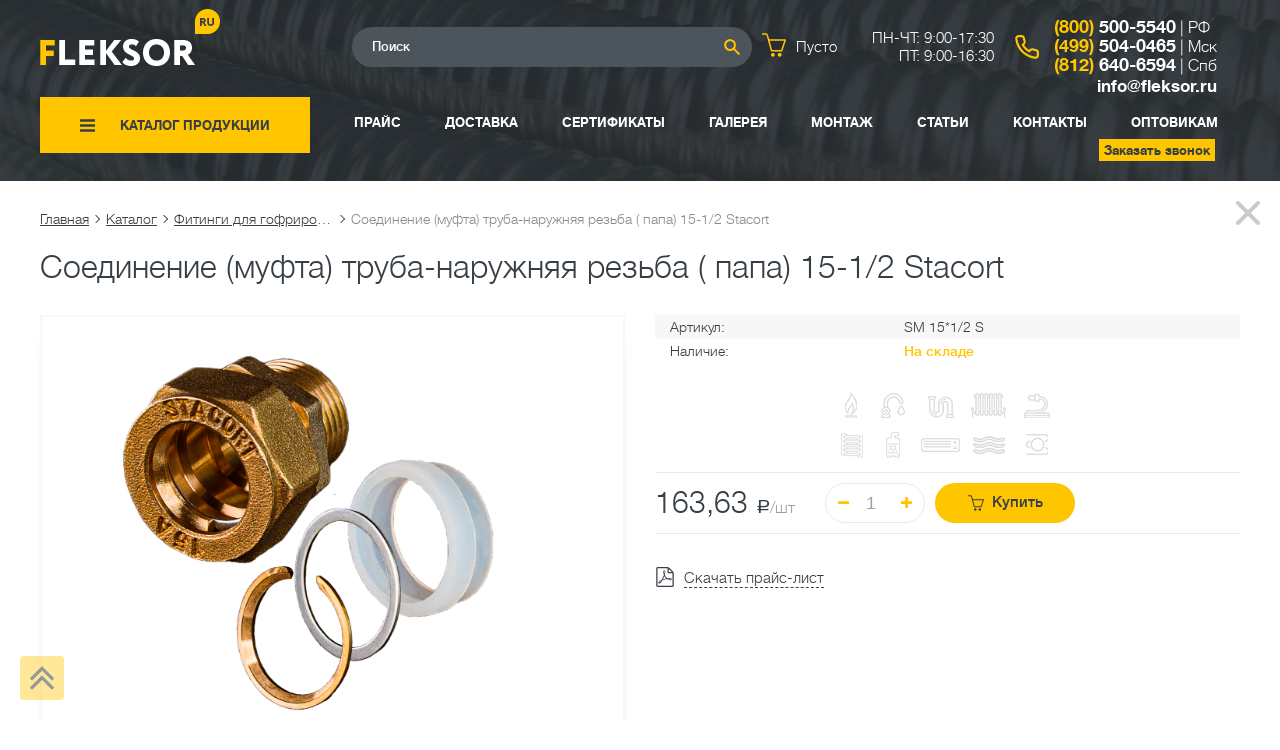

--- FILE ---
content_type: text/html; charset=utf-8
request_url: https://fleksor.ru/soedinenie-mufta-truba-naruzhnyaya-rezba--papa-15-12-stacort-1382-pr
body_size: 25622
content:



<!doctype html>
<html lang="ru" itemscope>
<head>

  <meta charset="utf-8">
  <title>Соединение (муфта) труба-наружняя резьба ( папа) 15-1/2 Stacort</title>
  <meta name="description"
        content="Официальный сайт ГК Флексор - главного дистрибьютора сантехнического оборудования (гофрированные трубы и фитинги) компании Stacort, HydroSTA, Dong-A. Для заказа ➤ fleksor.ru">
  <meta name="keywords"
        content="гофрированная, труба, из нержавеющей, стали, флексор, официальный, сайт, москва, спб, fleksor">
  <meta content="IE=edge" http-equiv="X-UA-Compatible">
  <meta content="telephone=no" name="format-detection">
  <meta property="og:image" content="/static/new_fleksor/images/share.jpg">
  <meta property="og:title" content="Соединение (муфта) труба-наружняя резьба ( папа) 15-1/2 Stacort">
  <meta property="og:description" content="Группа компаний Флексор — надежный поставщик гибких гофрированных труб из нержавеющей стали и соединительных деталей для их монтажа. Наша компания — эксклюзивный дистрибьютор ведущих мировых производителей инженерной сантехники">
  <meta property="og:type" content="website">
  <meta property="og:site_name" content="Группа компаний Флексор">
  <meta property="og:url" content="https://fleksor.ru/soedinenie-mufta-truba-naruzhnyaya-rezba--papa-15-12-stacort-1382-pr">
  <meta name="yandex-verification" content="35c663c907548789"/>
  <meta name="yandex-verification" content="9dfe9bcf5397abc1" />

  
  
  <link rel="shortcut icon" href="/favicon.ico" type="image/x-icon">
  <link rel="icon" href="/favicon.ico" type="image/x-icon">
  <link type="image/svg+xml" rel="icon" href="/static/new_fleksor/favicon.svg">
  <link type="image/png" sizes="128x128" rel="icon" href="/static/favicon128.png">
  <link type="image/png" sizes="96x96" rel="icon" href="/static/favicon96.png">
  <link type="image/png" sizes="64x64" rel="icon" href="/static/favicon64.png">
  <link type="image/png" sizes="32x32" rel="icon" href="/static/favicon32.png">
  <link type="image/png" sizes="16x16" rel="icon" href="/static/favicon16.png">

  <meta name="viewport" content="width=device-width, initial-scale=1.0">
  <meta name="HandheldFriendly" content="true">

  <link href="/static/new_fleksor/stylesheets/style.css" rel="stylesheet">
  <link href="/static/new_fleksor/stylesheets/fix.css" rel="stylesheet">
  <link href="/static/new_fleksor/stylesheets/new.css" rel="stylesheet">


  
  
  <link rel="preload" href="/static/new_fleksor/fonts/helveticaneuecyr-light-webfont.woff2" as="font" type="font/woff2" crossorigin>
  <link rel="preload" href="/static/new_fleksor/fonts/helveticaneuecyr-medium-webfont.woff2" as="font" type="font/woff2" crossorigin>
  <link rel="preload" href="/static/new_fleksor/fonts/helveticaneuecyr-bold-webfont.woff2" as="font" type="font/woff2" crossorigin>


</head>

<body>
<div style="display: none; width: 0; height: 0; visibility: hidden;">
  <svg xmlns="http://www.w3.org/2000/svg" xmlns:xlink="http://www.w3.org/1999/xlink">

    <symbol id="icon-list" viewBox="0 0 24 32">
      <path d="M0 18h4v-4h-4v4zM0 10h4v-4h-4v4zM0 26h4v-4h-4v4zM8 18h16v-4h-16v4zM8 10h16v-4h-16v4zM8 26h16v-4h-16v4z"></path>
    </symbol>
    <symbol id="icon-arrow-down" viewBox="0 0 32 32">
      <path d="M27.414 19.414l-10 10c-0.781 0.781-2.047 0.781-2.828 0l-10-10c-0.781-0.781-0.781-2.047 0-2.828s2.047-0.781 2.828 0l6.586 6.586v-19.172c0-1.105 0.895-2 2-2s2 0.895 2 2v19.172l6.586-6.586c0.39-0.39 0.902-0.586 1.414-0.586s1.024 0.195 1.414 0.586c0.781 0.781 0.781 2.047 0 2.828z"></path>
    </symbol>

    <symbol id="icon-arrow-up" viewBox="0 0 32 32">
      <path d="M27.414 12.586l-10-10c-0.781-0.781-2.047-0.781-2.828 0l-10 10c-0.781 0.781-0.781 2.047 0 2.828s2.047 0.781 2.828 0l6.586-6.586v19.172c0 1.105 0.895 2 2 2s2-0.895 2-2v-19.172l6.586 6.586c0.39 0.39 0.902 0.586 1.414 0.586s1.024-0.195 1.414-0.586c0.781-0.781 0.781-2.047 0-2.828z"></path>
    </symbol>

    <symbol id="icon-th" viewBox="0 0 28 28">
      <path d="M8 19.5v3c0 0.828-0.672 1.5-1.5 1.5h-5c-0.828 0-1.5-0.672-1.5-1.5v-3c0-0.828 0.672-1.5 1.5-1.5h5c0.828 0 1.5 0.672 1.5 1.5zM8 11.5v3c0 0.828-0.672 1.5-1.5 1.5h-5c-0.828 0-1.5-0.672-1.5-1.5v-3c0-0.828 0.672-1.5 1.5-1.5h5c0.828 0 1.5 0.672 1.5 1.5zM18 19.5v3c0 0.828-0.672 1.5-1.5 1.5h-5c-0.828 0-1.5-0.672-1.5-1.5v-3c0-0.828 0.672-1.5 1.5-1.5h5c0.828 0 1.5 0.672 1.5 1.5zM8 3.5v3c0 0.828-0.672 1.5-1.5 1.5h-5c-0.828 0-1.5-0.672-1.5-1.5v-3c0-0.828 0.672-1.5 1.5-1.5h5c0.828 0 1.5 0.672 1.5 1.5zM18 11.5v3c0 0.828-0.672 1.5-1.5 1.5h-5c-0.828 0-1.5-0.672-1.5-1.5v-3c0-0.828 0.672-1.5 1.5-1.5h5c0.828 0 1.5 0.672 1.5 1.5zM28 19.5v3c0 0.828-0.672 1.5-1.5 1.5h-5c-0.828 0-1.5-0.672-1.5-1.5v-3c0-0.828 0.672-1.5 1.5-1.5h5c0.828 0 1.5 0.672 1.5 1.5zM18 3.5v3c0 0.828-0.672 1.5-1.5 1.5h-5c-0.828 0-1.5-0.672-1.5-1.5v-3c0-0.828 0.672-1.5 1.5-1.5h5c0.828 0 1.5 0.672 1.5 1.5zM28 11.5v3c0 0.828-0.672 1.5-1.5 1.5h-5c-0.828 0-1.5-0.672-1.5-1.5v-3c0-0.828 0.672-1.5 1.5-1.5h5c0.828 0 1.5 0.672 1.5 1.5zM28 3.5v3c0 0.828-0.672 1.5-1.5 1.5h-5c-0.828 0-1.5-0.672-1.5-1.5v-3c0-0.828 0.672-1.5 1.5-1.5h5c0.828 0 1.5 0.672 1.5 1.5z"></path>
    </symbol>

    <symbol id="icon-sort-desc" viewBox="0 0 28 28">
      <path d="M19 24.5v3c0 0.281-0.219 0.5-0.5 0.5h-4c-0.281 0-0.5-0.219-0.5-0.5v-3c0-0.281 0.219-0.5 0.5-0.5h4c0.281 0 0.5 0.219 0.5 0.5zM11.5 22.5c0 0.141-0.063 0.266-0.156 0.375l-4.984 4.984c-0.109 0.094-0.234 0.141-0.359 0.141s-0.25-0.047-0.359-0.141l-5-5c-0.141-0.156-0.187-0.359-0.109-0.547s0.266-0.313 0.469-0.313h3v-21.5c0-0.281 0.219-0.5 0.5-0.5h3c0.281 0 0.5 0.219 0.5 0.5v21.5h3c0.281 0 0.5 0.219 0.5 0.5zM22 16.5v3c0 0.281-0.219 0.5-0.5 0.5h-7c-0.281 0-0.5-0.219-0.5-0.5v-3c0-0.281 0.219-0.5 0.5-0.5h7c0.281 0 0.5 0.219 0.5 0.5zM25 8.5v3c0 0.281-0.219 0.5-0.5 0.5h-10c-0.281 0-0.5-0.219-0.5-0.5v-3c0-0.281 0.219-0.5 0.5-0.5h10c0.281 0 0.5 0.219 0.5 0.5zM28 0.5v3c0 0.281-0.219 0.5-0.5 0.5h-13c-0.281 0-0.5-0.219-0.5-0.5v-3c0-0.281 0.219-0.5 0.5-0.5h13c0.281 0 0.5 0.219 0.5 0.5z"></path>
    </symbol>

    <symbol id="icon-sort-asc" viewBox="0 0 28 28">
      <path d="M11.5 22.5c0 0.141-0.063 0.266-0.156 0.375l-4.984 4.984c-0.109 0.094-0.234 0.141-0.359 0.141s-0.25-0.047-0.359-0.141l-5-5c-0.141-0.156-0.187-0.359-0.109-0.547s0.266-0.313 0.469-0.313h3v-21.5c0-0.281 0.219-0.5 0.5-0.5h3c0.281 0 0.5 0.219 0.5 0.5v21.5h3c0.281 0 0.5 0.219 0.5 0.5zM28 24.5v3c0 0.281-0.219 0.5-0.5 0.5h-13c-0.281 0-0.5-0.219-0.5-0.5v-3c0-0.281 0.219-0.5 0.5-0.5h13c0.281 0 0.5 0.219 0.5 0.5zM25 16.5v3c0 0.281-0.219 0.5-0.5 0.5h-10c-0.281 0-0.5-0.219-0.5-0.5v-3c0-0.281 0.219-0.5 0.5-0.5h10c0.281 0 0.5 0.219 0.5 0.5zM22 8.5v3c0 0.281-0.219 0.5-0.5 0.5h-7c-0.281 0-0.5-0.219-0.5-0.5v-3c0-0.281 0.219-0.5 0.5-0.5h7c0.281 0 0.5 0.219 0.5 0.5zM19 0.5v3c0 0.281-0.219 0.5-0.5 0.5h-4c-0.281 0-0.5-0.219-0.5-0.5v-3c0-0.281 0.219-0.5 0.5-0.5h4c0.281 0 0.5 0.219 0.5 0.5z"></path>
    </symbol>

    <symbol id="icon-phone" viewBox="0 0 24 24">
      <path d="M20.4 13.9c-0.9-0.1-1.8-0.3-2.6-0.6-1.1-0.4-2.3-0.1-3.2 0.7l-0.7 0.7c-1.8-1.2-3.4-2.7-4.6-4.6l0.7-0.7c0.8-0.8 1.1-2.1 0.7-3.2-0.3-0.8-0.5-1.7-0.6-2.6-0.2-1.5-1.5-2.6-3-2.6 0 0 0 0 0 0h-3c-0.1 0-0.2 0-0.3 0-0.8 0.1-1.5 0.5-2 1.1s-0.7 1.4-0.7 2.2c0.3 3.2 1.5 6.4 3.2 9.1 1.6 2.5 3.8 4.7 6.3 6.3 2.7 1.8 5.9 2.9 9.1 3.2 0.1 0 0.2 0 0.3 0 0 0 0 0 0 0 0.8 0 1.6-0.3 2.1-0.9s0.9-1.3 0.9-2.1v-3c0-1.5-1.1-2.8-2.6-3zM21 16.9v3c0 0.3-0.1 0.5-0.3 0.7s-0.4 0.3-0.8 0.3c-2.9-0.3-5.7-1.3-8.2-2.9-2.3-1.4-4.2-3.4-5.7-5.7-1.6-2.5-2.6-5.3-2.9-8.2 0-0.3 0.1-0.5 0.2-0.7 0.2-0.2 0.5-0.4 0.8-0.4h3c0 0 0 0 0 0 0.5 0 0.9 0.4 1 0.9 0.1 1 0.4 2.1 0.8 3 0.1 0.4 0 0.8-0.2 1.1l-1.3 1.2c-0.3 0.3-0.4 0.8-0.2 1.2 1.5 2.7 3.7 4.9 6.4 6.4 0.4 0.2 0.9 0.2 1.2-0.2l1.3-1.3c0.3-0.3 0.7-0.4 1.1-0.2 1 0.4 2 0.6 3 0.8 0.4 0.1 0.8 0.5 0.8 1 0 0 0 0 0 0z"></path>
    </symbol>

    <symbol id="icon-cart" viewBox="0 0 50 50">
      <path d="M.965.768c-.729.28-1.135 1.14-.896 1.9.113.359.448.747.81.939l.26.138 3.728.025c3.548.024 3.736.03 3.877.123.082.054.204.156.273.229.361.384.345.327 4.885 17.027 2.405 8.844 4.412 16.171 4.463 16.287.141.32.423.6.76.752l.301.136 11.016-.013 11.018-.013.204-.109c.301-.162.586-.461.717-.753.243-.546 7.586-22.357 7.613-22.615.059-.572-.277-1.189-.808-1.481l-.275-.152-16.906-.013c-9.299-.007-16.907-.024-16.907-.038 0-.097-2.64-9.11-2.758-9.417-.522-1.353-1.457-2.363-2.575-2.784C9.027.658 9.015.657 4.977.66 1.323.662 1.235.664.965.768zm42.401 24.043c-1.574 4.696-3.002 8.956-3.175 9.468l-.314.932H20.942l-2.465-9.43c-1.355-5.185-2.464-9.446-2.462-9.467s6.798-.039 15.108-.039h15.104l-2.861 8.536zM22.111 41.537c-.449.063-1.064.282-1.475.524-.429.252-1.104.919-1.342 1.324-.598 1.019-.729 2.18-.369 3.257.806 2.409 3.555 3.427 5.758 2.133.406-.238 1.071-.913 1.323-1.342 1.165-1.983.423-4.483-1.639-5.522-.638-.322-1.552-.473-2.256-.374zM36.248 41.538c-.443.063-1.063.281-1.475.521-.429.25-1.102.913-1.346 1.326-.597 1.012-.729 2.18-.368 3.257.808 2.409 3.558 3.427 5.762 2.133.405-.238 1.07-.913 1.322-1.342 1.165-1.983.423-4.483-1.64-5.522-.636-.322-1.55-.473-2.255-.373z"
      />
    </symbol>

    <symbol id="icon-search" viewBox="0 0 51 51">
      <path d="M17.928.397c-3.752.265-7.339 1.667-10.329 4.037-.786.623-2.325 2.154-2.94 2.926C1.848 10.884.382 15.237.508 19.69c.062 2.185.443 4.195 1.161 6.106.993 2.646 2.394 4.819 4.389 6.812 3.14 3.135 7.235 5.042 11.631 5.417.914.076 3.076.034 3.891-.078 2.195-.302 4.114-.886 5.984-1.821.694-.346 1.728-.955 2.225-1.308l.318-.224 5.292 5.325c9.861 9.92 10.104 10.16 10.509 10.366.555.283.895.365 1.506.365.466 0 .595-.021.976-.154.531-.187.926-.443 1.289-.837.342-.369.503-.644.68-1.152.119-.342.141-.49.143-.965.002-.485-.018-.623-.14-1.002-.078-.239-.234-.575-.345-.74-.127-.188-2.467-2.578-6.269-6.402-3.333-3.354-6.77-6.816-7.629-7.688l-1.564-1.589.235-.352c1.239-1.848 2.141-3.875 2.668-6.01 1.418-5.739.094-11.759-3.607-16.4-.56-.699-2.179-2.328-2.842-2.853-3.79-3.01-8.353-4.443-13.081-4.109zm2.783 6.329c.762.089 1.69.3 2.471.56 4.228 1.408 7.429 5.026 8.321 9.402.181.889.236 1.485.236 2.563 0 1.435-.189 2.638-.619 3.931-.446 1.341-.957 2.287-2.133 3.962l-.767 1.088-.781.562c-2.154 1.547-3.365 2.165-5.11 2.612-.975.25-1.67.343-2.768.372-3.038.078-5.934-.931-8.297-2.891-1.949-1.617-3.449-3.969-4.088-6.409-.325-1.243-.379-1.71-.379-3.273 0-1.271.013-1.503.119-2.093.722-4.024 3.27-7.43 6.875-9.19 2.203-1.076 4.525-1.478 6.92-1.196z"
      />
    </symbol>

    <symbol id="icon-instagram" viewBox="0 0 50 50">
      <path d="M25 12c-3.53 0-3.973.015-5.36.078-1.384.063-2.329.283-3.156.604a6.372 6.372 0 0 0-2.302 1.5 6.372 6.372 0 0 0-1.5 2.303c-.321.826-.54 1.771-.604 3.155C12.015 21.027 12 21.47 12 25c0 3.53.015 3.973.078 5.36.063 1.384.283 2.329.604 3.155.333.855.777 1.58 1.5 2.303a6.372 6.372 0 0 0 2.302 1.5c.827.32 1.772.54 3.156.604 1.387.063 1.83.078 5.36.078 3.53 0 3.973-.015 5.36-.078 1.384-.063 2.329-.283 3.155-.604a6.371 6.371 0 0 0 2.303-1.5 6.372 6.372 0 0 0 1.5-2.303c.32-.826.54-1.771.604-3.155.063-1.387.078-1.83.078-5.36 0-3.53-.015-3.973-.078-5.36-.063-1.384-.283-2.329-.605-3.155a6.372 6.372 0 0 0-1.499-2.303 6.371 6.371 0 0 0-2.303-1.5c-.826-.32-1.771-.54-3.155-.604C28.973 12.015 28.53 12 25 12m0 2.342c3.471 0 3.882.014 5.253.076 1.267.058 1.956.27 2.414.448.607.236 1.04.517 1.495.972.455.455.736.888.972 1.495.178.458.39 1.146.448 2.414.062 1.37.076 1.782.076 5.253s-.014 3.882-.076 5.253c-.058 1.268-.27 1.956-.448 2.414a4.028 4.028 0 0 1-.972 1.495 4.027 4.027 0 0 1-1.495.972c-.458.178-1.147.39-2.414.448-1.37.062-1.782.076-5.253.076s-3.883-.014-5.253-.076c-1.268-.058-1.956-.27-2.414-.448a4.027 4.027 0 0 1-1.495-.972 4.03 4.03 0 0 1-.972-1.495c-.178-.458-.39-1.146-.448-2.414-.062-1.37-.076-1.782-.076-5.253s.014-3.882.076-5.253c.058-1.268.27-1.956.448-2.414.236-.607.517-1.04.972-1.495a4.028 4.028 0 0 1 1.495-.972c.458-.178 1.146-.39 2.414-.448 1.37-.062 1.782-.076 5.253-.076"></path>
      <path d="M25 18a7 7 0 1 0 0 14 7 7 0 0 0 0-14m0 11.5a4.5 4.5 0 1 1 0-9 4.5 4.5 0 0 1 0 9m8.7-11.4a1.6 1.6 0 1 1-3.2 0 1.6 1.6 0 0 1 3.2 0"></path>
    </symbol>

    <symbol id="icon-youtube" viewBox="0 0 50 50">
      <path d="M39.7 18.6s-.3-2.1-1.2-3c-1.1-1.2-2.4-1.2-3-1.3C31.3 14 25 14 25 14s-6.3 0-10.5.3c-.6.1-1.9.1-3 1.3-.9.9-1.2 3-1.2 3S10 21 10 23.4v2.2c0 2.4.3 4.9.3 4.9s.3 2.1 1.2 3c1.1 1.2 2.6 1.2 3.3 1.3 2.4.1 10.2.2 10.2.2s6.3 0 10.5-.3c.6-.1 1.9-.1 3-1.3.9-.9 1.2-3 1.2-3s.3-2.4.3-4.8v-2.2c0-2.4-.3-4.8-.3-4.8zm-17.8 9.8V20l8.1 4.2-8.1 4.2z"></path>
    </symbol>

    <symbol id="icon-vk" viewBox="0 0 50 50">
      <path fill-rule="evenodd" clip-rule="evenodd" d="M25.1 35.9h2s.6-.1.9-.4c.3-.3.3-.9.3-.9s0-2.6 1.2-3c1.2-.4 2.8 2.6 4.4 3.7 1.2.9 2.1.7 2.1.7l4.4-.1s2.3-.1 1.2-2c-.1-.1-.6-1.3-3.3-3.8-2.8-2.6-2.4-2.1.9-6.6 2-2.7 2.8-4.3 2.6-5.1-.2-.7-1.7-.5-1.7-.5h-5s-.4-.1-.6.1c-.3.2-.4.5-.4.5s-.8 2.1-1.8 3.9c-2.2 3.7-3.1 3.9-3.4 3.7-.8-.5-.6-2.2-.6-3.3 0-3.6.6-5.1-1.1-5.5-.5-.1-.9-.2-2.3-.2-1.8 0-3.3 0-4.1.4-.6.3-1 .9-.7.9.3 0 1.1.2 1.5.7.4.9.4 2.4.4 2.4s.3 4.3-.7 4.8c-.7.4-1.6-.4-3.6-3.8-1-1.7-1.8-3.7-1.8-3.7s-.1-.4-.4-.6c-.3-.2-.8-.3-.8-.3H10s-.7 0-1 .3c-.2.3 0 .8 0 .8s3.7 8.6 7.9 13c3.9 4.2 8.2 3.9 8.2 3.9z"></path>
    </symbol>

    <symbol id="icon-minus" viewBox="0 0 32 32">
      <path d="M1 12h30c0.553 0 1 0.448 1 1v6c0 0.553-0.447 1-1 1h-30c-0.552 0-1-0.447-1-1v-6c0-0.552 0.448-1 1-1z"></path>
    </symbol>

    <symbol id="icon-plus" viewBox="0 0 32 32">
      <path d="M31 12h-11v-11c0-0.552-0.447-1-1-1h-6c-0.553 0-1 0.448-1 1v11h-11c-0.553 0-1 0.448-1 1v6c0 0.553 0.447 1 1 1h11v11c0 0.553 0.447 1 1 1h6c0.553 0 1-0.447 1-1v-11h11c0.553 0 1-0.447 1-1v-6c0-0.552-0.447-1-1-1z"></path>
    </symbol>

    <svg id="icon-facebook" viewBox="0 0 50 50">
      <path d="M26 20v-3c0-1.3.3-2 2.4-2H31v-5h-4c-5 0-7 3.3-7 7v3h-4v5h4v15h6V25h4.4l.6-5h-5z"></path>
    </svg>

    <symbol id="icon-chevron-right" viewBox="0 0 24 24">
      <path d="M15.7 11.3l-6-6c-0.4-0.4-1-0.4-1.4 0s-0.4 1 0 1.4l5.3 5.3-5.3 5.3c-0.4 0.4-0.4 1 0 1.4 0.2 0.2 0.4 0.3 0.7 0.3s0.5-0.1 0.7-0.3l6-6c0.4-0.4 0.4-1 0-1.4z"></path>
    </symbol>

    <symbol id="icon-chevron-left" viewBox="0 0 24 24">
      <path d="M10.4 12l5.3-5.3c0.4-0.4 0.4-1 0-1.4s-1-0.4-1.4 0l-6 6c-0.4 0.4-0.4 1 0 1.4l6 6c0.2 0.2 0.5 0.3 0.7 0.3s0.5-0.1 0.7-0.3c0.4-0.4 0.4-1 0-1.4l-5.3-5.3z"></path>
    </symbol>

    <symbol id="icon-equalizer" viewBox="0 0 32 32">
      <path d="M14 4v-0.5c0-0.825-0.675-1.5-1.5-1.5h-5c-0.825 0-1.5 0.675-1.5 1.5v0.5h-6v4h6v0.5c0 0.825 0.675 1.5 1.5 1.5h5c0.825 0 1.5-0.675 1.5-1.5v-0.5h18v-4h-18zM8 8v-4h4v4h-4zM26 13.5c0-0.825-0.675-1.5-1.5-1.5h-5c-0.825 0-1.5 0.675-1.5 1.5v0.5h-18v4h18v0.5c0 0.825 0.675 1.5 1.5 1.5h5c0.825 0 1.5-0.675 1.5-1.5v-0.5h6v-4h-6v-0.5zM20 18v-4h4v4h-4zM14 23.5c0-0.825-0.675-1.5-1.5-1.5h-5c-0.825 0-1.5 0.675-1.5 1.5v0.5h-6v4h6v0.5c0 0.825 0.675 1.5 1.5 1.5h5c0.825 0 1.5-0.675 1.5-1.5v-0.5h18v-4h-18v-0.5zM8 28v-4h4v4h-4z"></path>
    </symbol>

    <symbol id="icon-rouble" viewBox="0 0 20 28">
      <path d="M16.297 8.828c0-2.094-1.484-3.5-3.687-3.5h-5v7h5c2.203 0 3.687-1.406 3.687-3.5zM20 8.828c0 4.016-2.906 6.828-7.078 6.828h-5.313v1.844h7.891c0.281 0 0.5 0.219 0.5 0.5v2c0 0.281-0.219 0.5-0.5 0.5h-7.891v3c0 0.281-0.219 0.5-0.5 0.5h-2.609c-0.281 0-0.5-0.219-0.5-0.5v-3h-3.5c-0.281 0-0.5-0.219-0.5-0.5v-2c0-0.281 0.219-0.5 0.5-0.5h3.5v-1.844h-3.5c-0.281 0-0.5-0.219-0.5-0.5v-2.328c0-0.281 0.219-0.5 0.5-0.5h3.5v-9.828c0-0.281 0.219-0.5 0.5-0.5h8.422c4.172 0 7.078 2.812 7.078 6.828z"></path>
    </symbol>


    <symbol id="icon-close" viewBox="0 0 24 24">
      <path d="M18.984 6.422l-5.578 5.578 5.578 5.578-1.406 1.406-5.578-5.578-5.578 5.578-1.406-1.406 5.578-5.578-5.578-5.578 1.406-1.406 5.578 5.578 5.578-5.578z"></path>
    </symbol>

    <symbol id="icon-file-pdf" viewBox="0 0 32 32">
      <path d="M26.313 18.421c-0.427-0.42-1.372-0.643-2.812-0.662-0.974-0.011-2.147 0.075-3.38 0.248-0.552-0.319-1.122-0.665-1.568-1.083-1.202-1.122-2.205-2.68-2.831-4.394 0.041-0.16 0.075-0.301 0.108-0.444 0 0 0.677-3.846 0.498-5.146-0.025-0.178-0.040-0.23-0.088-0.369l-0.059-0.151c-0.184-0.425-0.545-0.875-1.111-0.85l-0.341-0.011c-0.631 0-1.146 0.323-1.281 0.805-0.411 1.514 0.013 3.778 0.781 6.711l-0.197 0.478c-0.55 1.34-1.238 2.689-1.846 3.88l-0.079 0.155c-0.639 1.251-1.22 2.313-1.745 3.213l-0.543 0.287c-0.040 0.021-0.97 0.513-1.188 0.645-1.852 1.106-3.079 2.361-3.282 3.357-0.065 0.318-0.017 0.725 0.313 0.913l0.525 0.264c0.228 0.114 0.468 0.172 0.714 0.172 1.319 0 2.85-1.643 4.959-5.324 2.435-0.793 5.208-1.452 7.638-1.815 1.852 1.043 4.129 1.767 5.567 1.767 0.255 0 0.475-0.024 0.654-0.072 0.276-0.073 0.508-0.23 0.65-0.444 0.279-0.42 0.335-0.998 0.26-1.59-0.023-0.176-0.163-0.393-0.315-0.541zM6.614 25.439c0.241-0.658 1.192-1.958 2.6-3.111 0.088-0.072 0.306-0.276 0.506-0.466-1.472 2.348-2.458 3.283-3.106 3.577zM14.951 6.24c0.424 0 0.665 1.069 0.685 2.070s-0.214 1.705-0.505 2.225c-0.241-0.77-0.357-1.984-0.357-2.778 0 0-0.018-1.517 0.177-1.517v0zM12.464 19.922c0.295-0.529 0.603-1.086 0.917-1.677 0.765-1.447 1.249-2.58 1.609-3.511 0.716 1.303 1.608 2.41 2.656 3.297 0.131 0.111 0.269 0.222 0.415 0.333-2.132 0.422-3.974 0.935-5.596 1.558v0zM25.903 19.802c-0.13 0.081-0.502 0.128-0.741 0.128-0.772 0-1.727-0.353-3.066-0.927 0.515-0.038 0.986-0.057 1.409-0.057 0.774 0 1.004-0.003 1.761 0.19s0.767 0.585 0.637 0.667v0z"></path>
      <path d="M28.681 7.159c-0.694-0.947-1.662-2.053-2.724-3.116s-2.169-2.030-3.116-2.724c-1.612-1.182-2.393-1.319-2.841-1.319h-15.5c-1.378 0-2.5 1.121-2.5 2.5v27c0 1.378 1.121 2.5 2.5 2.5h23c1.378 0 2.5-1.122 2.5-2.5v-19.5c0-0.448-0.137-1.23-1.319-2.841v0zM24.543 5.457c0.959 0.959 1.712 1.825 2.268 2.543h-4.811v-4.811c0.718 0.556 1.584 1.309 2.543 2.268v0zM28 29.5c0 0.271-0.229 0.5-0.5 0.5h-23c-0.271 0-0.5-0.229-0.5-0.5v-27c0-0.271 0.229-0.5 0.5-0.5 0 0 15.499-0 15.5 0v7c0 0.552 0.448 1 1 1h7v19.5z"></path>
    </symbol>
  </svg>
</div>




  
<header class="header ">
  <div class="container header__container">
    <div class="header__top">
      
        <a class="header__logo" href="/"><img src="/static/new_fleksor/images/logo.png" alt="Группа компаний Флексор"></a>
      
      <div id="clonedNav" class="cloned-nav">
  
    <div class="nav__link is-dropdown catalog-block"><span class="catalog-block_main-button">
		<svg version="1.1" xmlns="http://www.w3.org/2000/svg" viewBox="0 0 24 24" xmlns:xlink="http://www.w3.org/1999/xlink" enable-background="new 0 0 24 24">
		  <g>
			<path d="M24,3c0-0.6-0.4-1-1-1H1C0.4,2,0,2.4,0,3v2c0,0.6,0.4,1,1,1h22c0.6,0,1-0.4,1-1V3z"/>
			<path d="M24,11c0-0.6-0.4-1-1-1H1c-0.6,0-1,0.4-1,1v2c0,0.6,0.4,1,1,1h22c0.6,0,1-0.4,1-1V11z"/>
			<path d="M24,19c0-0.6-0.4-1-1-1H1c-0.6,0-1,0.4-1,1v2c0,0.6,0.4,1,1,1h22c0.6,0,1-0.4,1-1V19z"/>
		  </g>
		</svg>
        <a href="/katalog-186-p" class="catalog_url">Каталог продукции</a>
	  </span>
      <div class="nav__dropdown" style="z-index: 5">
          <div class="catalog-block_row">
        

<div class="catalog-block_left">
    
            <a href="/katalog-i-ceny2.html" class="catalog-block_button active" data-i="1" data-description="ГК Флексор - эксклюзивный дистрибьютор компании HydroSTA, STACORT">
                <span class="catalog-block_icon catalog-block_icon__1"></span>
                <span class="catalog-block_text">Трубы гофрированные нержавеющие SUS 304</span>
            </a>
    
            <a href="/fitingi-dlya-gofrirovannyih-trub-188-p" class="catalog-block_button" data-i="2" data-description="Фитинги и накидные гайки для гофрированных труб из нержавеющей стали">
                <span class="catalog-block_icon catalog-block_icon__2"></span>
                <span class="catalog-block_text">Соединительные детали</span>
            </a>
    
            <a href="/gibkie-podvodki-478-p" class="catalog-block_button" data-i="3" data-description="Изготовление гибких нержавеющих подводок любой длины и в любом объеме!">
                <span class="catalog-block_icon catalog-block_icon__3"></span>
                <span class="catalog-block_text">Гибкие подводки</span>
            </a>
    
            <a href="/ceny-sistemy-otvoda-vyhlopnyh-gazov.html" class="catalog-block_button" data-i="8" data-description="Система газоотведения предназначена для отвода выхлопных газов бензиновых и дизельных электрогенераторов постоянного, аварийного, резервного энергоснабжения объектов.">
                <span class="catalog-block_icon catalog-block_icon__8"></span>
                <span class="catalog-block_text">Системы для отвода выхлопных газов</span>
            </a>
    
            <a href="/katalog-i-tsenyi-465-p" class="catalog-block_button" data-i="4" data-description="ГК Флексор - эксклюзивный дистрибьютор компании STACORT">
                <span class="catalog-block_icon catalog-block_icon__4"></span>
                <span class="catalog-block_text">Металлорукав для электропроводки</span>
            </a>
    
            <a href="/instrument-i-komplektuyuschie-456-p" class="catalog-block_button" data-i="5" data-description="ГК Флексор - эксклюзивный дистрибьютор компании HydroSTA">
                <span class="catalog-block_icon catalog-block_icon__5"></span>
                <span class="catalog-block_text">Инструмент и комплектующие</span>
            </a>
    
            <a href="/katalog-i-tsenyi-206-p" class="catalog-block_button" data-i="6" data-description="ГК Флексор - эксклюзивный дистрибьютор компании HydroSTA">
                <span class="catalog-block_icon catalog-block_icon__6"></span>
                <span class="catalog-block_text">Трубы SUS 316l</span>
            </a>
    
</div>


<div class="catalog-block_center">
    <div class="catalog-block_scroll">
        
        
                <div class="catalog-block_links catalog-block_links__1 active">
            
                <a href="/katalog-i-ceny2.html" class="catalog-block_link" data-i="7">Каталог и цены на гофрированные нержавеющие трубы</a>
            
                <a href="/neotozhzhennyie-trubyi-488-p" class="catalog-block_link" data-i="32">Неотожженные трубы</a>
            
                <a href="/otozhzhennyie-trubyi-489-p" class="catalog-block_link" data-i="33">Отожженные трубы</a>
            
                <a href="/trubyi-v-opletke-490-p" class="catalog-block_link" data-i="34">Трубы в оплетке</a>
            
                <a href="/tehnicheskie-harakteristiki.html.194" class="catalog-block_link" data-i="16">Технические характеристики</a>
            
                <a href="/gophrirovannye-truby-sravnitelnye-harakteristiki-po-osnovnym-proizvoditeljam.html" class="catalog-block_link" data-i="17">Cравнительные характеристики по основным производителям</a>
            
                </div>
        
                <div class="catalog-block_links catalog-block_links__2">
            
                <a href="/price4.html" class="catalog-block_link" data-i="35">Каталог и цены на соединительные детали</a>
            
                <a href="/soedinitelnyie-muftyi-482-p" class="catalog-block_link" data-i="8">Соединительные муфты</a>
            
                <a href="/fitingi-trojniki-483-p" class="catalog-block_link" data-i="26">Фитинги тройники</a>
            
                <a href="/uglovyie-fitingi-484-p" class="catalog-block_link" data-i="27">Угловые фитинги</a>
            
                <a href="/nakidnaya-gajka-485-p" class="catalog-block_link" data-i="28">Накидная гайка</a>
            
                <a href="/kran-sharovyij-486-p" class="catalog-block_link" data-i="29">Кран шаровый</a>
            
                <a href="/tehnicheskie-harakteristiki-phitingi-dlja-gophrirovannyh-trub-iz-nerzhavejuschej-stali-vintovogo-tipa-sus-316l.html" class="catalog-block_link" data-i="18">Технические характеристики (фитинги для труб винтового типа)</a>
            
                <a href="/tehnicheskie-harakteristiki-phitingi-dlja-gophrirovannyh-trub-iz-nerzhavejuschej-stali-kolcevogo-tipa-sus-304.html" class="catalog-block_link" data-i="19">Технические характеристики (фитинги для труб кольцевого типа)</a>
            
                </div>
        
                <div class="catalog-block_links catalog-block_links__3">
            
                <a href="/katalog-i-ceny1.html" class="catalog-block_link" data-i="1">Спринклерные подводки</a>
            
                <a href="/katalog-i-ceny12.html" class="catalog-block_link" data-i="2">Гибкие подводки для газа</a>
            
                <a href="/katalog-i-ceny121231.html" class="catalog-block_link" data-i="3">Гибкие подводки для воды</a>
            
                <a href="/gibkaya-podvodka-dlya-smesitelya-461-p" class="catalog-block_link" data-i="4">Гибкая подводка для смесителя</a>
            
                <a href="/gibkaya-podvodka-dlya-unitaza-462-p" class="catalog-block_link" data-i="5">Гибкая подводка для унитаза</a>
            
                <a href="/gibkie-podvodki-dlya-chillerov-i-fankojlov-463-p" class="catalog-block_link" data-i="6">Гибкие подводки для чиллеров и фанкойлов</a>
            
                </div>
        
                <div class="catalog-block_links catalog-block_links__8">
            
                <a href="/ceny-sistemy-otvoda-vyhlopnyh-gazov.html" class="catalog-block_link" data-i="24">Каталог и цены</a>
            
                <a href="/katalog-i-tsenyi-na-komplektuyuschie-sistemyi-otvoda-vyihlopnyih-gazov-491-p" class="catalog-block_link" data-i="36">Каталог и цены на комплектующие</a>
            
                <a href="/tehnicheskie-harakteristiki-sistemyi-dlya-otvoda-vyihlopnyih-gazov" class="catalog-block_link" data-i="25">Технические характеристики</a>
            
                </div>
        
                <div class="catalog-block_links catalog-block_links__4">
            
                <a href="/katalog-i-tsenyi-465-p" class="catalog-block_link" data-i="9">Каталог и цены</a>
            
                </div>
        
                <div class="catalog-block_links catalog-block_links__5">
            
                <a href="/truborezyi-479-p" class="catalog-block_link" data-i="10">Труборезы</a>
            
                <a href="/valtsevateli-480-p" class="catalog-block_link" data-i="30">Вальцеватели</a>
            
                <a href="/prokladki-dlya-podvodki-481-p" class="catalog-block_link" data-i="31">Прокладки для подводки</a>
            
                </div>
        
                <div class="catalog-block_links catalog-block_links__6">
            
                <a href="/katalog-i-tsenyi-206-p" class="catalog-block_link" data-i="11">Каталог и цены на гофрированные трубы SUS 316</a>
            
                <a href="/tehnicheskie-harakteristiki2.html" class="catalog-block_link" data-i="15">Технические характеристики</a>
            
                </div>
        
    </div>
    <div class="catalog-block_bottom">ГК Флексор - эксклюзивный дистрибьютор компании HydroSTA, STACORT</div>
</div>


<div class="catalog-block_right">

    
        
            
                    <div class="catalog-block_pic catalog-block_pic__7" style="background-image: url(/media/menu/allcolors.jpg)"></div>
            
        
    
        
    
        
    
        
    
        
            
                    <div class="catalog-block_pic catalog-block_pic__16" style="background-image: url(/media/menu/IMG_3140_lNKcBiT.png)"></div>
            
        
    
        
    

    
        
    
        
            
                    <div class="catalog-block_pic catalog-block_pic__8" style="background-image: url(/media/menu/myfta_dlya_nerzhaveuschih_tryb_SzaT2lJ.png)"></div>
            
        
    
        
            
                    <div class="catalog-block_pic catalog-block_pic__26" style="background-image: url(/media/menu/products30710.jpg)"></div>
            
        
    
        
            
                    <div class="catalog-block_pic catalog-block_pic__27" style="background-image: url(/media/menu/fiting-soedinitelnyj-uglovoj-90-s-natyazhnoj-gilzoj.jpg)"></div>
            
        
    
        
            
                    <div class="catalog-block_pic catalog-block_pic__28" style="background-image: url(/media/menu/nakidnaya_gaika.png)"></div>
            
        
    
        
            
                    <div class="catalog-block_pic catalog-block_pic__29" style="background-image: url(/media/menu/sharovoi_kran.png)"></div>
            
        
    
        
    
        
    

    
        
            
                    <div class="catalog-block_pic catalog-block_pic__1" style="background-image: url(/media/menu/app-7copy_4OlgdjZ.png)"></div>
            
        
    
        
            
                    <div class="catalog-block_pic catalog-block_pic__2" style="background-image: url(/media/menu/gasjoint_copy.png)"></div>
            
        
    
        
            
                    <div class="catalog-block_pic catalog-block_pic__3" style="background-image: url(/media/menu/podv-menu.jpg)"></div>
            
        
    
        
            
                    <div class="catalog-block_pic catalog-block_pic__4" style="background-image: url(/media/menu/podv-menu-2-2.jpg)"></div>
            
        
    
        
            
                    <div class="catalog-block_pic catalog-block_pic__5" style="background-image: url(/media/menu/no-photo_9726Wmk.png)"></div>
            
        
    
        
            
                    <div class="catalog-block_pic catalog-block_pic__6" style="background-image: url(/media/menu/no-photo_Rs1sha3.png)"></div>
            
        
    

    
        
            
                    <div class="catalog-block_pic catalog-block_pic__24" style="background-image: url(/media/menu/%D1%83%D0%BF%D0%B0%D0%BA%D0%BE%D0%B2%D0%BA%D0%B0.jpg)"></div>
            
        
    
        
            
                    <div class="catalog-block_pic catalog-block_pic__36" style="background-image: url(/media/menu/%D1%81%D0%B8%D1%81%D1%82%D0%B5%D0%BC%D0%B0_%D0%BE%D1%82%D0%B2%D0%BE%D0%B4%D0%B0_%D0%B2%D1%8B%D1%85%D0%BB%D0%BE%D0%BF%D0%BD%D1%8B%D1%85_%D0%B3%D0%B0%D0%B7%D0%BE%D0%B2_28_35_15_1.jpg)"></div>
            
        
    
        
            
                    <div class="catalog-block_pic catalog-block_pic__25" style="background-image: url(/media/menu/exhaust_big_GUdQTzv.png)"></div>
            
        
    

    
        
            
                    <div class="catalog-block_pic catalog-block_pic__9" style="background-image: url(/media/menu/cable-m.jpg)"></div>
            
        
    

    
        
            
                    <div class="catalog-block_pic catalog-block_pic__10" style="background-image: url(/media/menu/unnamed.jpg)"></div>
            
        
    
        
            
                    <div class="catalog-block_pic catalog-block_pic__30" style="background-image: url(/media/menu/images.jpg)"></div>
            
        
    
        
            
                    <div class="catalog-block_pic catalog-block_pic__31" style="background-image: url(/media/menu/original-685x685-fit50-500x500.jpg)"></div>
            
        
    

    
        
            
                    <div class="catalog-block_pic catalog-block_pic__11" style="background-image: url(/media/menu/dong-m.jpg)"></div>
            
        
    
        
    

</div>



            </div>
      </div>
    </div>
  

  
    <a class="nav__link" href="/prajs-list.html">Прайс</a>
  

  
    <a class="nav__link" href="/dostavka.html">Доставка</a>
  

  
    <a class="nav__link" href="/sertiphikaty.html">Сертификаты</a>
  

  
    <a class="nav__link" href="/galereya-466-p">Галерея</a>
  

  
    <a class="nav__link" href="/montazh-457-p">Монтаж</a>
  

  
    <a class="nav__link" href="/posts/">Статьи</a>
  

  
    <a class="nav__link" href="/kontakty.html">Контакты</a>
  


    <a class="email_header_block" href="mailto:info@fleksor.ru">info@fleksor.ru</a>
    <div class="order_call_button">Заказать звонок</div>

<a class="nav__link" href="/partnery.html">ОПТОВИКАМ</a>
</div>
      <div class="header__content">
        <div class="search">
          <form action="/search/" method="GET" class="search__wrapper" style="width: 100%">
  <button>
    <span class="svg-icon search__icon">
  <svg>
    <use xmlns:xlink="http://www.w3.org/1999/xlink"
         xlink:href="#icon-search"></use>
  </svg>
</span>
  </button>
  <input autocomplete="off" type="text" name="q" placeholder="Поиск"
         required class="search__input" value="">
</form>
        </div>

        <div class="cart">
          <a href="/shopping/cart/">
            <span class="svg-icon cart__icon">
  <svg>
    <use xmlns:xlink="http://www.w3.org/1999/xlink"
         xlink:href="#icon-cart"></use>
  </svg>
</span>
          </a>
            <div id="cart-total" class="cart__content">
              
  Пусто

            </div>

        </div>
          <div class="header_business_hours">
              <div class="flatblock block-header_business_hours">

    <div class="flatblock-content">ПН-ЧТ: 9:00-17:30<br>
ПТ: 9:00-16:30</div>
</div>

          </div>
        <div class="telbox">
          <span class="svg-icon telbox__icon">
  <svg>
    <use xmlns:xlink="http://www.w3.org/1999/xlink"
         xlink:href="#icon-phone"></use>
  </svg>
</span>

          <div class="telbox__links">
            <div class="flatblock block-header_footer_phones">

    <div class="flatblock-content"><div class="telbox__link"><a href="tel:+78005005540" itemprop="telephone"><span>(800)</span> 500-5540</a><span class="phones"> | РФ</span></div><br>
<div class="telbox__link"><a href="tel:+74995040465" itemprop="telephone"><span>(499)</span> 504-0465</a><span class="phones"> | Мск</span></div><br>
<div class="telbox__link"><a href="tel:+78126406594" itemprop="telephone"><span>(812)</span> 640-6594</a><span class="phones"> | Спб</span></div></div>
</div>

          </div>
        </div>
      </div>
    </div>
    <div class="header__nav">
      <nav class="nav">
          
  
    <div class="nav__link is-dropdown catalog-block"><span class="catalog-block_main-button">
		<svg version="1.1" xmlns="http://www.w3.org/2000/svg" viewBox="0 0 24 24" xmlns:xlink="http://www.w3.org/1999/xlink" enable-background="new 0 0 24 24">
		  <g>
			<path d="M24,3c0-0.6-0.4-1-1-1H1C0.4,2,0,2.4,0,3v2c0,0.6,0.4,1,1,1h22c0.6,0,1-0.4,1-1V3z"/>
			<path d="M24,11c0-0.6-0.4-1-1-1H1c-0.6,0-1,0.4-1,1v2c0,0.6,0.4,1,1,1h22c0.6,0,1-0.4,1-1V11z"/>
			<path d="M24,19c0-0.6-0.4-1-1-1H1c-0.6,0-1,0.4-1,1v2c0,0.6,0.4,1,1,1h22c0.6,0,1-0.4,1-1V19z"/>
		  </g>
		</svg>
        <a href="/katalog-186-p" class="catalog_url">Каталог продукции</a>
	  </span>
      <div class="nav__dropdown" style="z-index: 5">
          <div class="catalog-block_row">
        

<div class="catalog-block_left">
    
            <a href="/katalog-i-ceny2.html" class="catalog-block_button active" data-i="1" data-description="ГК Флексор - эксклюзивный дистрибьютор компании HydroSTA, STACORT">
                <span class="catalog-block_icon catalog-block_icon__1"></span>
                <span class="catalog-block_text">Трубы гофрированные нержавеющие SUS 304</span>
            </a>
    
            <a href="/fitingi-dlya-gofrirovannyih-trub-188-p" class="catalog-block_button" data-i="2" data-description="Фитинги и накидные гайки для гофрированных труб из нержавеющей стали">
                <span class="catalog-block_icon catalog-block_icon__2"></span>
                <span class="catalog-block_text">Соединительные детали</span>
            </a>
    
            <a href="/gibkie-podvodki-478-p" class="catalog-block_button" data-i="3" data-description="Изготовление гибких нержавеющих подводок любой длины и в любом объеме!">
                <span class="catalog-block_icon catalog-block_icon__3"></span>
                <span class="catalog-block_text">Гибкие подводки</span>
            </a>
    
            <a href="/ceny-sistemy-otvoda-vyhlopnyh-gazov.html" class="catalog-block_button" data-i="8" data-description="Система газоотведения предназначена для отвода выхлопных газов бензиновых и дизельных электрогенераторов постоянного, аварийного, резервного энергоснабжения объектов.">
                <span class="catalog-block_icon catalog-block_icon__8"></span>
                <span class="catalog-block_text">Системы для отвода выхлопных газов</span>
            </a>
    
            <a href="/katalog-i-tsenyi-465-p" class="catalog-block_button" data-i="4" data-description="ГК Флексор - эксклюзивный дистрибьютор компании STACORT">
                <span class="catalog-block_icon catalog-block_icon__4"></span>
                <span class="catalog-block_text">Металлорукав для электропроводки</span>
            </a>
    
            <a href="/instrument-i-komplektuyuschie-456-p" class="catalog-block_button" data-i="5" data-description="ГК Флексор - эксклюзивный дистрибьютор компании HydroSTA">
                <span class="catalog-block_icon catalog-block_icon__5"></span>
                <span class="catalog-block_text">Инструмент и комплектующие</span>
            </a>
    
            <a href="/katalog-i-tsenyi-206-p" class="catalog-block_button" data-i="6" data-description="ГК Флексор - эксклюзивный дистрибьютор компании HydroSTA">
                <span class="catalog-block_icon catalog-block_icon__6"></span>
                <span class="catalog-block_text">Трубы SUS 316l</span>
            </a>
    
</div>


<div class="catalog-block_center">
    <div class="catalog-block_scroll">
        
        
                <div class="catalog-block_links catalog-block_links__1 active">
            
                <a href="/katalog-i-ceny2.html" class="catalog-block_link" data-i="7">Каталог и цены на гофрированные нержавеющие трубы</a>
            
                <a href="/neotozhzhennyie-trubyi-488-p" class="catalog-block_link" data-i="32">Неотожженные трубы</a>
            
                <a href="/otozhzhennyie-trubyi-489-p" class="catalog-block_link" data-i="33">Отожженные трубы</a>
            
                <a href="/trubyi-v-opletke-490-p" class="catalog-block_link" data-i="34">Трубы в оплетке</a>
            
                <a href="/tehnicheskie-harakteristiki.html.194" class="catalog-block_link" data-i="16">Технические характеристики</a>
            
                <a href="/gophrirovannye-truby-sravnitelnye-harakteristiki-po-osnovnym-proizvoditeljam.html" class="catalog-block_link" data-i="17">Cравнительные характеристики по основным производителям</a>
            
                </div>
        
                <div class="catalog-block_links catalog-block_links__2">
            
                <a href="/price4.html" class="catalog-block_link" data-i="35">Каталог и цены на соединительные детали</a>
            
                <a href="/soedinitelnyie-muftyi-482-p" class="catalog-block_link" data-i="8">Соединительные муфты</a>
            
                <a href="/fitingi-trojniki-483-p" class="catalog-block_link" data-i="26">Фитинги тройники</a>
            
                <a href="/uglovyie-fitingi-484-p" class="catalog-block_link" data-i="27">Угловые фитинги</a>
            
                <a href="/nakidnaya-gajka-485-p" class="catalog-block_link" data-i="28">Накидная гайка</a>
            
                <a href="/kran-sharovyij-486-p" class="catalog-block_link" data-i="29">Кран шаровый</a>
            
                <a href="/tehnicheskie-harakteristiki-phitingi-dlja-gophrirovannyh-trub-iz-nerzhavejuschej-stali-vintovogo-tipa-sus-316l.html" class="catalog-block_link" data-i="18">Технические характеристики (фитинги для труб винтового типа)</a>
            
                <a href="/tehnicheskie-harakteristiki-phitingi-dlja-gophrirovannyh-trub-iz-nerzhavejuschej-stali-kolcevogo-tipa-sus-304.html" class="catalog-block_link" data-i="19">Технические характеристики (фитинги для труб кольцевого типа)</a>
            
                </div>
        
                <div class="catalog-block_links catalog-block_links__3">
            
                <a href="/katalog-i-ceny1.html" class="catalog-block_link" data-i="1">Спринклерные подводки</a>
            
                <a href="/katalog-i-ceny12.html" class="catalog-block_link" data-i="2">Гибкие подводки для газа</a>
            
                <a href="/katalog-i-ceny121231.html" class="catalog-block_link" data-i="3">Гибкие подводки для воды</a>
            
                <a href="/gibkaya-podvodka-dlya-smesitelya-461-p" class="catalog-block_link" data-i="4">Гибкая подводка для смесителя</a>
            
                <a href="/gibkaya-podvodka-dlya-unitaza-462-p" class="catalog-block_link" data-i="5">Гибкая подводка для унитаза</a>
            
                <a href="/gibkie-podvodki-dlya-chillerov-i-fankojlov-463-p" class="catalog-block_link" data-i="6">Гибкие подводки для чиллеров и фанкойлов</a>
            
                </div>
        
                <div class="catalog-block_links catalog-block_links__8">
            
                <a href="/ceny-sistemy-otvoda-vyhlopnyh-gazov.html" class="catalog-block_link" data-i="24">Каталог и цены</a>
            
                <a href="/katalog-i-tsenyi-na-komplektuyuschie-sistemyi-otvoda-vyihlopnyih-gazov-491-p" class="catalog-block_link" data-i="36">Каталог и цены на комплектующие</a>
            
                <a href="/tehnicheskie-harakteristiki-sistemyi-dlya-otvoda-vyihlopnyih-gazov" class="catalog-block_link" data-i="25">Технические характеристики</a>
            
                </div>
        
                <div class="catalog-block_links catalog-block_links__4">
            
                <a href="/katalog-i-tsenyi-465-p" class="catalog-block_link" data-i="9">Каталог и цены</a>
            
                </div>
        
                <div class="catalog-block_links catalog-block_links__5">
            
                <a href="/truborezyi-479-p" class="catalog-block_link" data-i="10">Труборезы</a>
            
                <a href="/valtsevateli-480-p" class="catalog-block_link" data-i="30">Вальцеватели</a>
            
                <a href="/prokladki-dlya-podvodki-481-p" class="catalog-block_link" data-i="31">Прокладки для подводки</a>
            
                </div>
        
                <div class="catalog-block_links catalog-block_links__6">
            
                <a href="/katalog-i-tsenyi-206-p" class="catalog-block_link" data-i="11">Каталог и цены на гофрированные трубы SUS 316</a>
            
                <a href="/tehnicheskie-harakteristiki2.html" class="catalog-block_link" data-i="15">Технические характеристики</a>
            
                </div>
        
    </div>
    <div class="catalog-block_bottom">ГК Флексор - эксклюзивный дистрибьютор компании HydroSTA, STACORT</div>
</div>


<div class="catalog-block_right">

    
        
            
                    <div class="catalog-block_pic catalog-block_pic__7" style="background-image: url(/media/menu/allcolors.jpg)"></div>
            
        
    
        
    
        
    
        
    
        
            
                    <div class="catalog-block_pic catalog-block_pic__16" style="background-image: url(/media/menu/IMG_3140_lNKcBiT.png)"></div>
            
        
    
        
    

    
        
    
        
            
                    <div class="catalog-block_pic catalog-block_pic__8" style="background-image: url(/media/menu/myfta_dlya_nerzhaveuschih_tryb_SzaT2lJ.png)"></div>
            
        
    
        
            
                    <div class="catalog-block_pic catalog-block_pic__26" style="background-image: url(/media/menu/products30710.jpg)"></div>
            
        
    
        
            
                    <div class="catalog-block_pic catalog-block_pic__27" style="background-image: url(/media/menu/fiting-soedinitelnyj-uglovoj-90-s-natyazhnoj-gilzoj.jpg)"></div>
            
        
    
        
            
                    <div class="catalog-block_pic catalog-block_pic__28" style="background-image: url(/media/menu/nakidnaya_gaika.png)"></div>
            
        
    
        
            
                    <div class="catalog-block_pic catalog-block_pic__29" style="background-image: url(/media/menu/sharovoi_kran.png)"></div>
            
        
    
        
    
        
    

    
        
            
                    <div class="catalog-block_pic catalog-block_pic__1" style="background-image: url(/media/menu/app-7copy_4OlgdjZ.png)"></div>
            
        
    
        
            
                    <div class="catalog-block_pic catalog-block_pic__2" style="background-image: url(/media/menu/gasjoint_copy.png)"></div>
            
        
    
        
            
                    <div class="catalog-block_pic catalog-block_pic__3" style="background-image: url(/media/menu/podv-menu.jpg)"></div>
            
        
    
        
            
                    <div class="catalog-block_pic catalog-block_pic__4" style="background-image: url(/media/menu/podv-menu-2-2.jpg)"></div>
            
        
    
        
            
                    <div class="catalog-block_pic catalog-block_pic__5" style="background-image: url(/media/menu/no-photo_9726Wmk.png)"></div>
            
        
    
        
            
                    <div class="catalog-block_pic catalog-block_pic__6" style="background-image: url(/media/menu/no-photo_Rs1sha3.png)"></div>
            
        
    

    
        
            
                    <div class="catalog-block_pic catalog-block_pic__24" style="background-image: url(/media/menu/%D1%83%D0%BF%D0%B0%D0%BA%D0%BE%D0%B2%D0%BA%D0%B0.jpg)"></div>
            
        
    
        
            
                    <div class="catalog-block_pic catalog-block_pic__36" style="background-image: url(/media/menu/%D1%81%D0%B8%D1%81%D1%82%D0%B5%D0%BC%D0%B0_%D0%BE%D1%82%D0%B2%D0%BE%D0%B4%D0%B0_%D0%B2%D1%8B%D1%85%D0%BB%D0%BE%D0%BF%D0%BD%D1%8B%D1%85_%D0%B3%D0%B0%D0%B7%D0%BE%D0%B2_28_35_15_1.jpg)"></div>
            
        
    
        
            
                    <div class="catalog-block_pic catalog-block_pic__25" style="background-image: url(/media/menu/exhaust_big_GUdQTzv.png)"></div>
            
        
    

    
        
            
                    <div class="catalog-block_pic catalog-block_pic__9" style="background-image: url(/media/menu/cable-m.jpg)"></div>
            
        
    

    
        
            
                    <div class="catalog-block_pic catalog-block_pic__10" style="background-image: url(/media/menu/unnamed.jpg)"></div>
            
        
    
        
            
                    <div class="catalog-block_pic catalog-block_pic__30" style="background-image: url(/media/menu/images.jpg)"></div>
            
        
    
        
            
                    <div class="catalog-block_pic catalog-block_pic__31" style="background-image: url(/media/menu/original-685x685-fit50-500x500.jpg)"></div>
            
        
    

    
        
            
                    <div class="catalog-block_pic catalog-block_pic__11" style="background-image: url(/media/menu/dong-m.jpg)"></div>
            
        
    
        
    

</div>



            </div>
      </div>
    </div>
  

  
    <a class="nav__link" href="/prajs-list.html">Прайс</a>
  

  
    <a class="nav__link" href="/dostavka.html">Доставка</a>
  

  
    <a class="nav__link" href="/sertiphikaty.html">Сертификаты</a>
  

  
    <a class="nav__link" href="/galereya-466-p">Галерея</a>
  

  
    <a class="nav__link" href="/montazh-457-p">Монтаж</a>
  

  
    <a class="nav__link" href="/posts/">Статьи</a>
  

  
    <a class="nav__link" href="/kontakty.html">Контакты</a>
  


    <a class="email_header_block" href="mailto:info@fleksor.ru">info@fleksor.ru</a>
    <div class="order_call_button">Заказать звонок</div>

<a class="nav__link" href="/partnery.html">ОПТОВИКАМ</a>

      </nav>
    </div>
  </div>
</header>





<script>var alt_custom = 'Соединение (муфта) труба-наружняя резьба ( папа) 15-1/2 Stacort';</script>
  <section class="section" style="padding-bottom: 0px;" id="section_sticky_enable">

    <a href="/price4.html" class="close-corner"><svg version="1.1" id="Capa_2" xmlns="http://www.w3.org/2000/svg" xmlns:xlink="http://www.w3.org/1999/xlink" x="0px" y="0px"
       viewBox="0 0 212.982 212.982" style="enable-background:new 0 0 212.982 212.982;" xml:space="preserve">
    <g id="Close">
      <path style="fill-rule:evenodd;clip-rule:evenodd;" d="M131.804,106.491l75.936-75.936c6.99-6.99,6.99-18.323,0-25.312
        c-6.99-6.99-18.322-6.99-25.312,0l-75.937,75.937L30.554,5.242c-6.99-6.99-18.322-6.99-25.312,0c-6.989,6.99-6.989,18.323,0,25.312
        l75.937,75.936L5.242,182.427c-6.989,6.99-6.989,18.323,0,25.312c6.99,6.99,18.322,6.99,25.312,0l75.937-75.937l75.937,75.937
        c6.989,6.99,18.322,6.99,25.312,0c6.99-6.99,6.99-18.322,0-25.312L131.804,106.491z"/>
    </g>
    </svg></a>

    <div class="container">
      <ul class="breadcrumbs">
  
    <li class="breadcrumbs__item">
      <a href="/" title="Главная">Главная</a>
    </li>
  
    <li class="breadcrumbs__item">
      <a href="/katalog-186-p" title="Каталог">Каталог</a>
    </li>
  
    <li class="breadcrumbs__item">
      <a href="/fitingi-dlya-gofrirovannyih-trub-188-p" title="Фитинги для гофрированных труб">Фитинги для гофрированных труб</a>
    </li>
  
  <li class="breadcrumbs__item" title="Соединение (муфта) труба-наружняя резьба ( папа) 15-1/2 Stacort">
    Соединение (муфта) труба-наружняя резьба ( папа) 15-1/2 Stacort
  </li>
</ul>

      <div class="product" itemscope itemtype="http://schema.org/Product">
        <h1 class="h2" itemprop="name">Соединение (муфта) труба-наружняя резьба ( папа) 15-1/2 Stacort</h1>
        <div class="row h-mb20">
          <div class="col--md-6">
            <div class="gallery">
              <div class="gallery__image" itemprop="image">
                
                  <img src="/media/cache/f4/dc/f4dc9884534e2bd5e7ceb869889034d8.png" data-zoom-image="/media/cache/f4/dc/f4dc9884534e2bd5e7ceb869889034d8.png"
                       data-idx="0" alt="Соединение (муфта) труба-наружняя резьба ( папа) 15-1/2 Stacort">
                
                <div class="gallery__spinner"></div>
              </div>
              <div class="gallery__thumbs" id="product-gallery">
                
                  
                    
                      <a class="gallery__thumbs-item"
                         data-image="/media/cache/f4/dc/f4dc9884534e2bd5e7ceb869889034d8.png">
                        <img src="/media/cache/47/ff/47ffb93ee023e4ae71168d9c13ff827c.png" alt="Соединение (муфта) труба-наружняя резьба ( папа) 15-1/2 Stacort">
                      </a>
                    
                  
                
                  
                    
                      <a class="gallery__thumbs-item"
                         data-image="/media/cache/9c/ab/9cab3da0e8930f8e6373dddecd560a5f.jpg">
                        <img src="/media/cache/d6/58/d658cd51ae14c37a45ee1d131e7c9984.jpg" alt="Соединение (муфта) труба-наружняя резьба ( папа) 15-1/2 Stacort">
                      </a>
                    
                  
                
              </div>
            </div>
          </div>
          <div class="col--md-6">
            <div class="product__content">
              <table class="product__options h-mb30">
                <tr>
                  <td>Артикул:</td>
                  <td>SM 15*1/2 S</td>
                </tr>
            

            
                <tr>
                  <td>Наличие:</td>
                  <td><span class="color-yellow">На складе</span></td>
                </tr>












              </table>
            </div>

            
  <div class="card__groups groups">
    
      <a href="/gibkie-podvodki-dlja-gaza.html" class="groups__item" title="Газ">
        <div class="groups__icon groups__icon--group1"></div>
      </a>
    
      <a class="groups__item" title="Вода">
        <div class="groups__icon groups__icon--group2"></div>
      </a>
    
      <a class="groups__item" title="Канализация">
        <div class="groups__icon groups__icon--group3"></div>
      </a>
    
      <a class="groups__item" title="Тепло">
        <div class="groups__icon groups__icon--group4"></div>
      </a>
    
      <a class="groups__item" title="Название категории5">
        <div class="groups__icon groups__icon--group5"></div>
      </a>
    
      <a class="groups__item" title="Название категории6">
        <div class="groups__icon groups__icon--group6"></div>
      </a>
    
      <a class="groups__item" title="Название категории7">
        <div class="groups__icon groups__icon--group7"></div>
      </a>
    
      <a class="groups__item" title="Название категории8">
        <div class="groups__icon groups__icon--group8"></div>
      </a>
    
      <a class="groups__item" title="Название категории9">
        <div class="groups__icon groups__icon--group9"></div>
      </a>
    
      <a class="groups__item" title="Название категории9">
        <div class="groups__icon groups__icon--group10"></div>
      </a>
    
  </div>


            <div class="product__footer h-mb30">
              <div class="product__pricebox price" itemprop="offers" itemscope itemtype="http://schema.org/Offer">
                
                <span class="price__value">
                <span>163,63</span>
                
                    <span class="price__units">
                      <span class="rouble">a</span>/шт
                    </span>
                
              </span>
              <meta itemprop="price" content="163.63">
              <meta itemprop="priceCurrency" content="RUB">
              </div>
             
              <div class="product__buy buybox">
                <div class="buybox__input">
                  <input id="product-1382" type="number" step="1" value="1"
                         name="count">
                  <button type="button" class="buybox__handler buybox__handler--plus">
                    <span class="svg-icon ">
  <svg>
    <use xmlns:xlink="http://www.w3.org/1999/xlink"
         xlink:href="#icon-plus"></use>
  </svg>
</span>
                  </button>
                  <button type="button" class="buybox__handler buybox__handler--minus">
                    <span class="svg-icon ">
  <svg>
    <use xmlns:xlink="http://www.w3.org/1999/xlink"
         xlink:href="#icon-minus"></use>
  </svg>
</span>
                  </button>
                </div>
                <button data-pk="1382"
                        data-href="/shopping/add/1382/"
                        type="submit" class="btn btn--default buybox__btn">
                  <span class="svg-icon ">
  <svg>
    <use xmlns:xlink="http://www.w3.org/1999/xlink"
         xlink:href="#icon-cart"></use>
  </svg>
</span>
                  Купить
                </button>
              </div>
            
            </div>

            <div class="product__text"></div>

            <div class="product__links">








              <a class="iconed-link" href="/static/price-fleksor-05-12-24.xls">
              <span class="iconed-link__icon">
                <span class="svg-icon ">
  <svg>
    <use xmlns:xlink="http://www.w3.org/1999/xlink"
         xlink:href="#icon-file-pdf"></use>
  </svg>
</span>
              </span>
                <span class="iconed-link__text">Скачать прайс-лист</span>
              </a>
            </div>
          </div>
        </div>
        <div class="product__tab tab">
          <div class="tab__nav">
            <a href="#productTab1" class="tab__nav-item is-active"><span>Характеристики</span></a>
            <a href="#productTab2"
               class="tab__nav-item"><span>Описание товара</span></a>
            <a href="#productTab3" class="tab__nav-item"><span>Статьи и видео</span></a>

          </div><!-- / TAB NAV  -->
          <div class="tab__content">
            <div class="tab__unit is-active" id="productTab1">
              <div itemprop="description"><ul>
	<li>Производитель: STACORT</li>
	<li>Тип соединения: муфта труба-наружняя резьба</li>
	<li>Размеры: 15 мм - 1/2&quot;</li>
	<li>Материал: латунь сантехническая ЛС59</li>
	<li>Стопорное кольцо: РА 66 (полиамид)</li>
	<li>Уплотнительное кольцо: силикон (Silastic)</li>
</ul></div>
            </div><!-- / TAB UNIT  -->

            <div class="tab__unit" id="productTab2">
             <p>Резьбовой фитинг типа &laquo;папа&raquo; с артикулом SM 15-1/2 &ndash; это соединительный элемент для гофрированных трубопроводов и гибких металлических подводок из гофрированной нержавеющей стали AISI304 у которого наружная резьба составляет пол дюйма.</p>

<p>Оригинальность конструкции такого соединения в том, что нержавеющая гофрированная труба TO-15 имеет такой же внутренний диаметр, что и проходное отверстие фитинга &ndash; 15 миллиметров.</p>

<p>Соединение, смонтированное с помощью представленной модели фитинга, выдерживает рабочее давление до 15 Атмосфер, а максимальное &ndash; до 60. Такая надежность обеспечивается за счет обжимной силы накидной гайки, воздействующей при монтаже на стопорное кольцо и силиконовую прокладку.</p>

<p>Наиболее часто муфта этого типа используется для подключения таких бытовых и сантехнических приборов, как:</p>

<ul>
	<li>проточные и накопительные водонагреватели;</li>
	<li>бытовые счетчики учета тепла и воды;</li>
	<li>посудомоечные и стиральные машины;</li>
	<li>котлы отопления;</li>
	<li>смесители и унитазы.</li>
</ul>

<p>Доступные цены на муфту труба-наружная резьба ( папа) 15-1/2 в магазине Флексор &ndash; наш приоритет, который наряду со стабильным качеством на продукцию и качеством обслуживания, позволяет нам отвечать на все актуальные запросы Покупателей. Купить фитинги и гибкий гофрированный трубопровод диаметром 15 мм вы можете и в магазине fleksor.ru, и в офисах в Москве и Санкт-Петербурге.</p>
            </div><!-- / TAB UNIT  -->

            <div class="tab__unit" id="productTab3">
              <div class="slider material-slider1">
                  
              </div><!-- /Slider -->
                <div class="all_posts"><a href="/posts/" class="btn btn--default" style="margin-top: 50px;">КАТАЛОГ ВСЕХ СТАТЕЙ</a></div>
            </div><!-- / TAB UNIT  -->

          </div>
        </div><!-- / TABS  -->
      </div>
    </div>
    <section class="section section--variant-lightgray">
      <div class="container">
        <div class="content-block">
  <div class="arrow-wrapper">
    <div class="wysiwyg h-mb40">
      <h2>Связанные продукты</h2>
      <p>
        Группа компаний Флексор&nbsp;&mdash; надежный поставщик гибких гофрированных труб из&nbsp;нержавеющей стали и&nbsp;соединительных деталей для их&nbsp;монтажа. Наша компания&nbsp;&mdash; эксклюзивный дистрибьютор ведущих мировых производителей нержавеющих
      </p>
    </div>
    <div class="arrow-block">
      <button type="button" class="arrow arrow--left" id="relatedSlidePrev">
        <span class="svg-icon ">
  <svg>
    <use xmlns:xlink="http://www.w3.org/1999/xlink"
         xlink:href="#icon-chevron-left"></use>
  </svg>
</span>
      </button>
      <button type="button" class="arrow arrow--right" id="relatedSlideNext">
        <span class="svg-icon ">
  <svg>
    <use xmlns:xlink="http://www.w3.org/1999/xlink"
         xlink:href="#icon-chevron-right"></use>
  </svg>
</span>
      </button>
    </div>
  </div>


  <div class="product-slider slider" data-next-arrow="#relatedSlideNext" data-prev-arrow="#relatedSlidePrev">
    
      <div class="product-slider__item">
        
<div class="card" itemscope itemtype="http://schema.org/Product">
  
  <div class="card__groups groups">
    
      <a href="/gibkie-podvodki-dlja-gaza.html" class="groups__item" title="Газ">
        <div class="groups__icon groups__icon--group1"></div>
      </a>
    
      <a class="groups__item" title="Вода">
        <div class="groups__icon groups__icon--group2"></div>
      </a>
    
      <a class="groups__item" title="Канализация">
        <div class="groups__icon groups__icon--group3"></div>
      </a>
    
      <a class="groups__item" title="Тепло">
        <div class="groups__icon groups__icon--group4"></div>
      </a>
    
      <a class="groups__item" title="Название категории5">
        <div class="groups__icon groups__icon--group5"></div>
      </a>
    
      <a class="groups__item" title="Название категории6">
        <div class="groups__icon groups__icon--group6"></div>
      </a>
    
      <a class="groups__item" title="Название категории7">
        <div class="groups__icon groups__icon--group7"></div>
      </a>
    
      <a class="groups__item" title="Название категории8">
        <div class="groups__icon groups__icon--group8"></div>
      </a>
    
      <a class="groups__item" title="Название категории9">
        <div class="groups__icon groups__icon--group9"></div>
      </a>
    
      <a class="groups__item" title="Название категории9">
        <div class="groups__icon groups__icon--group10"></div>
      </a>
    
  </div>

  
  <a class="card__link" href="/truba-gofrirovannaya-otozhzhennaya-nerzhaveyuschaya-stal-to-15a-stacort-1391-pr">
    <div class="card__image">
      <div class="card__quickview">
        <div class="card__quickview-btn js-open-product"
             data-href="/product-modal/1391"
             data-target="#productModal">Быстрый просмотр
        </div>
      </div>
      
        <meta itemprop="image" content="https://fleksor.ru/media/cache/62/83/628377805b8ce2a65f194c7305d8ff72.jpg">
        <img data-src="/media/cache/62/83/628377805b8ce2a65f194c7305d8ff72.jpg" alt="Труба гофрированная отожженная нержавеющая сталь TO- 15A STACORT" src="/static/new_fleksor/images/7.png" class="lazyload img-responsive"/>
      
    </div>
    <div class="card__name" itemprop="name">Труба гофрированная отожженная нержавеющая сталь TO- 15A STACORT</div>
    <div class="card__opts"></div>
    <meta itemprop="description" content="Труба нержавеющая гофрированная ТО-15А отожженная марки STACORT - это качественный, коррозиестойкий материал для монтажа отопительных, газовых, водоснабжающих трубопроводов, используемых в бытовых, коммерческих и производственных целях. ...">
  </a>
  <div class="card__pricebox price" itemprop="offers" itemscope itemtype="http://schema.org/Offer">
    
    <span class="price__value">
      <meta itemprop="price" content="167.75">
      <span>167,75</span>
      
          <span class="price__units">
            <span class="rouble">a</span>/м
          </span>
      
      <meta itemprop="priceCurrency" content="RUB">
    </span>
  </div>
  <div class="card__buy buybox">
    <div class="buybox__input">
      <input id="product-1391" type="number" value="1" name="count">
      <button type="button" class="buybox__handler buybox__handler--plus">
        <span class="svg-icon ">
  <svg>
    <use xmlns:xlink="http://www.w3.org/1999/xlink"
         xlink:href="#icon-plus"></use>
  </svg>
</span>
      </button>
      <button type="button" class="buybox__handler buybox__handler--minus">
        <span class="svg-icon ">
  <svg>
    <use xmlns:xlink="http://www.w3.org/1999/xlink"
         xlink:href="#icon-minus"></use>
  </svg>
</span>
      </button>
    </div>
    <button data-pk="1391"
            data-href="/shopping/add/1391/"
            type="submit" class="btn btn--default buybox__btn">
      <span class="svg-icon ">
  <svg>
    <use xmlns:xlink="http://www.w3.org/1999/xlink"
         xlink:href="#icon-cart"></use>
  </svg>
</span>
      Купить
    </button>
  </div>
</div>

      </div>
    
      <div class="product-slider__item">
        
<div class="card" itemscope itemtype="http://schema.org/Product">
  
  <div class="card__groups groups">
    
      <a href="/gibkie-podvodki-dlja-gaza.html" class="groups__item" title="Газ">
        <div class="groups__icon groups__icon--group1"></div>
      </a>
    
      <a class="groups__item" title="Вода">
        <div class="groups__icon groups__icon--group2"></div>
      </a>
    
      <a class="groups__item" title="Канализация">
        <div class="groups__icon groups__icon--group3"></div>
      </a>
    
      <a class="groups__item" title="Тепло">
        <div class="groups__icon groups__icon--group4"></div>
      </a>
    
      <a class="groups__item" title="Название категории5">
        <div class="groups__icon groups__icon--group5"></div>
      </a>
    
      <a class="groups__item" title="Название категории6">
        <div class="groups__icon groups__icon--group6"></div>
      </a>
    
      <a class="groups__item" title="Название категории7">
        <div class="groups__icon groups__icon--group7"></div>
      </a>
    
      <a class="groups__item" title="Название категории8">
        <div class="groups__icon groups__icon--group8"></div>
      </a>
    
      <a class="groups__item" title="Название категории9">
        <div class="groups__icon groups__icon--group9"></div>
      </a>
    
      <a class="groups__item" title="Название категории9">
        <div class="groups__icon groups__icon--group10"></div>
      </a>
    
  </div>

  
  <a class="card__link" href="/gofrirovannaya-truba-iz-nerzhaveyuschej-stali-neotozhzhennaya-tn-15-stacort-1396-pr">
    <div class="card__image">
      <div class="card__quickview">
        <div class="card__quickview-btn js-open-product"
             data-href="/product-modal/1396"
             data-target="#productModal">Быстрый просмотр
        </div>
      </div>
      
        <meta itemprop="image" content="https://fleksor.ru/media/cache/43/51/4351cd025c8be53aa72504e4ae5221f7.jpg">
        <img data-src="/media/cache/43/51/4351cd025c8be53aa72504e4ae5221f7.jpg" alt="Гофрированная труба из нержавеющей стали (неотожженная) TN-15 STACORT" src="/static/new_fleksor/images/7.png" class="lazyload img-responsive"/>
      
    </div>
    <div class="card__name" itemprop="name">Гофрированная труба из нержавеющей стали (неотожженная) TN-15 STACORT</div>
    <div class="card__opts"></div>
    <meta itemprop="description" content="Труба гофрированная из нержавеющей стали 15 мм. без термообработки (TN-15A STACORT) - это качественный трубопроводный материал для монтажа некоторых видов инженерных коммуникаций. Чаще всего неотожженная ...">
  </a>
  <div class="card__pricebox price" itemprop="offers" itemscope itemtype="http://schema.org/Offer">
    
    <span class="price__value">
      <meta itemprop="price" content="137.50">
      <span>137,50</span>
      
          <span class="price__units">
            <span class="rouble">a</span>/м
          </span>
      
      <meta itemprop="priceCurrency" content="RUB">
    </span>
  </div>
  <div class="card__buy buybox">
    <div class="buybox__input">
      <input id="product-1396" type="number" value="1" name="count">
      <button type="button" class="buybox__handler buybox__handler--plus">
        <span class="svg-icon ">
  <svg>
    <use xmlns:xlink="http://www.w3.org/1999/xlink"
         xlink:href="#icon-plus"></use>
  </svg>
</span>
      </button>
      <button type="button" class="buybox__handler buybox__handler--minus">
        <span class="svg-icon ">
  <svg>
    <use xmlns:xlink="http://www.w3.org/1999/xlink"
         xlink:href="#icon-minus"></use>
  </svg>
</span>
      </button>
    </div>
    <button data-pk="1396"
            data-href="/shopping/add/1396/"
            type="submit" class="btn btn--default buybox__btn">
      <span class="svg-icon ">
  <svg>
    <use xmlns:xlink="http://www.w3.org/1999/xlink"
         xlink:href="#icon-cart"></use>
  </svg>
</span>
      Купить
    </button>
  </div>
</div>

      </div>
    
      <div class="product-slider__item">
        
<div class="card" itemscope itemtype="http://schema.org/Product">
  
  <div class="card__groups groups">
    
      <a href="/gibkie-podvodki-dlja-gaza.html" class="groups__item" title="Газ">
        <div class="groups__icon groups__icon--group1"></div>
      </a>
    
      <a class="groups__item" title="Вода">
        <div class="groups__icon groups__icon--group2"></div>
      </a>
    
      <a class="groups__item" title="Канализация">
        <div class="groups__icon groups__icon--group3"></div>
      </a>
    
      <a class="groups__item" title="Тепло">
        <div class="groups__icon groups__icon--group4"></div>
      </a>
    
      <a class="groups__item" title="Название категории5">
        <div class="groups__icon groups__icon--group5"></div>
      </a>
    
      <a class="groups__item" title="Название категории6">
        <div class="groups__icon groups__icon--group6"></div>
      </a>
    
      <a class="groups__item" title="Название категории7">
        <div class="groups__icon groups__icon--group7"></div>
      </a>
    
      <a class="groups__item" title="Название категории8">
        <div class="groups__icon groups__icon--group8"></div>
      </a>
    
      <a class="groups__item" title="Название категории9">
        <div class="groups__icon groups__icon--group9"></div>
      </a>
    
      <a class="groups__item" title="Название категории9">
        <div class="groups__icon groups__icon--group10"></div>
      </a>
    
  </div>

  
  <a class="card__link" href="/truba-gofrirovannaya-otozhzhennaya-nerzhaveyuschaya-stal-c-pe-pokryitiem-belaya-tr-15a-stacort-1394-pr">
    <div class="card__image">
      <div class="card__quickview">
        <div class="card__quickview-btn js-open-product"
             data-href="/product-modal/1394"
             data-target="#productModal">Быстрый просмотр
        </div>
      </div>
      
        <meta itemprop="image" content="https://fleksor.ru/media/cache/9b/6a/9b6a7310e14df6e85549c1fc6c503b02.png">
        <img data-src="/media/cache/9b/6a/9b6a7310e14df6e85549c1fc6c503b02.png" alt="Труба гофрированная отожженная нержавеющая сталь c п/э покрытием (белая) TR- 15A STACORT" src="/static/new_fleksor/images/7.png" class="lazyload img-responsive"/>
      
    </div>
    <div class="card__name" itemprop="name">Труба гофрированная отожженная нержавеющая сталь c п/э покрытием (белая) TR- 15A STACORT</div>
    <div class="card__opts"></div>
    <meta itemprop="description" content="Характеристики: TR-15A STACORT (белая) - гофрированная труба с наружным диаметром 17,9 мм. и внутренним диаметром 14,5 мм. Толщина стенки 0,3 мм. Изготавливается из высоколегированной стали ...">
  </a>
  <div class="card__pricebox price" itemprop="offers" itemscope itemtype="http://schema.org/Offer">
    
    <span class="price__value">
      <meta itemprop="price" content="258.50">
      <span>258,50</span>
      
          <span class="price__units">
            <span class="rouble">a</span>/м
          </span>
      
      <meta itemprop="priceCurrency" content="RUB">
    </span>
  </div>
  <div class="card__buy buybox">
    <div class="buybox__input">
      <input id="product-1394" type="number" value="1" name="count">
      <button type="button" class="buybox__handler buybox__handler--plus">
        <span class="svg-icon ">
  <svg>
    <use xmlns:xlink="http://www.w3.org/1999/xlink"
         xlink:href="#icon-plus"></use>
  </svg>
</span>
      </button>
      <button type="button" class="buybox__handler buybox__handler--minus">
        <span class="svg-icon ">
  <svg>
    <use xmlns:xlink="http://www.w3.org/1999/xlink"
         xlink:href="#icon-minus"></use>
  </svg>
</span>
      </button>
    </div>
    <button data-pk="1394"
            data-href="/shopping/add/1394/"
            type="submit" class="btn btn--default buybox__btn">
      <span class="svg-icon ">
  <svg>
    <use xmlns:xlink="http://www.w3.org/1999/xlink"
         xlink:href="#icon-cart"></use>
  </svg>
</span>
      Купить
    </button>
  </div>
</div>

      </div>
    
      <div class="product-slider__item">
        
<div class="card" itemscope itemtype="http://schema.org/Product">
  
  <div class="card__groups groups">
    
      <a href="/gibkie-podvodki-dlja-gaza.html" class="groups__item" title="Газ">
        <div class="groups__icon groups__icon--group1"></div>
      </a>
    
      <a class="groups__item" title="Вода">
        <div class="groups__icon groups__icon--group2"></div>
      </a>
    
      <a class="groups__item" title="Канализация">
        <div class="groups__icon groups__icon--group3"></div>
      </a>
    
      <a class="groups__item" title="Тепло">
        <div class="groups__icon groups__icon--group4"></div>
      </a>
    
      <a class="groups__item" title="Название категории5">
        <div class="groups__icon groups__icon--group5"></div>
      </a>
    
      <a class="groups__item" title="Название категории6">
        <div class="groups__icon groups__icon--group6"></div>
      </a>
    
      <a class="groups__item" title="Название категории7">
        <div class="groups__icon groups__icon--group7"></div>
      </a>
    
      <a class="groups__item" title="Название категории8">
        <div class="groups__icon groups__icon--group8"></div>
      </a>
    
      <a class="groups__item" title="Название категории9">
        <div class="groups__icon groups__icon--group9"></div>
      </a>
    
      <a class="groups__item" title="Название категории9">
        <div class="groups__icon groups__icon--group10"></div>
      </a>
    
  </div>

  
  <a class="card__link" href="/truba-gofrirovannaya-otozhzhennaya-nerzhaveyuschaya-stal-c-pe-pokryitiem-sinyaya-tr-15a-stacort-1392-pr">
    <div class="card__image">
      <div class="card__quickview">
        <div class="card__quickview-btn js-open-product"
             data-href="/product-modal/1392"
             data-target="#productModal">Быстрый просмотр
        </div>
      </div>
      
        <meta itemprop="image" content="https://fleksor.ru/media/cache/2f/c3/2fc3f4ca6acb8f0c5fc63419a707d5ed.png">
        <img data-src="/media/cache/2f/c3/2fc3f4ca6acb8f0c5fc63419a707d5ed.png" alt="Труба гофрированная отожженная нержавеющая сталь c п/э покрытием (синяя) TR- 15A STACORT" src="/static/new_fleksor/images/7.png" class="lazyload img-responsive"/>
      
    </div>
    <div class="card__name" itemprop="name">Труба гофрированная отожженная нержавеющая сталь c п/э покрытием (синяя) TR- 15A STACORT</div>
    <div class="card__opts"></div>
    <meta itemprop="description" content="TR-15A (синяя) - это нержавеющая гофрированная труба в полимерной защите синего цвета. Толщина защитного покрытия из полиэтилена составляет 0,5 мм. Оно предотвращает негативное воздействие на ...">
  </a>
  <div class="card__pricebox price" itemprop="offers" itemscope itemtype="http://schema.org/Offer">
    
    <span class="price__value">
      <meta itemprop="price" content="258.50">
      <span>258,50</span>
      
          <span class="price__units">
            <span class="rouble">a</span>/м
          </span>
      
      <meta itemprop="priceCurrency" content="RUB">
    </span>
  </div>
  <div class="card__buy buybox">
    <div class="buybox__input">
      <input id="product-1392" type="number" value="1" name="count">
      <button type="button" class="buybox__handler buybox__handler--plus">
        <span class="svg-icon ">
  <svg>
    <use xmlns:xlink="http://www.w3.org/1999/xlink"
         xlink:href="#icon-plus"></use>
  </svg>
</span>
      </button>
      <button type="button" class="buybox__handler buybox__handler--minus">
        <span class="svg-icon ">
  <svg>
    <use xmlns:xlink="http://www.w3.org/1999/xlink"
         xlink:href="#icon-minus"></use>
  </svg>
</span>
      </button>
    </div>
    <button data-pk="1392"
            data-href="/shopping/add/1392/"
            type="submit" class="btn btn--default buybox__btn">
      <span class="svg-icon ">
  <svg>
    <use xmlns:xlink="http://www.w3.org/1999/xlink"
         xlink:href="#icon-cart"></use>
  </svg>
</span>
      Купить
    </button>
  </div>
</div>

      </div>
    
      <div class="product-slider__item">
        
<div class="card" itemscope itemtype="http://schema.org/Product">
  
  <div class="card__groups groups">
    
      <a href="/gibkie-podvodki-dlja-gaza.html" class="groups__item" title="Газ">
        <div class="groups__icon groups__icon--group1"></div>
      </a>
    
      <a class="groups__item" title="Вода">
        <div class="groups__icon groups__icon--group2"></div>
      </a>
    
      <a class="groups__item" title="Канализация">
        <div class="groups__icon groups__icon--group3"></div>
      </a>
    
      <a class="groups__item" title="Тепло">
        <div class="groups__icon groups__icon--group4"></div>
      </a>
    
      <a class="groups__item" title="Название категории5">
        <div class="groups__icon groups__icon--group5"></div>
      </a>
    
      <a class="groups__item" title="Название категории6">
        <div class="groups__icon groups__icon--group6"></div>
      </a>
    
      <a class="groups__item" title="Название категории7">
        <div class="groups__icon groups__icon--group7"></div>
      </a>
    
      <a class="groups__item" title="Название категории8">
        <div class="groups__icon groups__icon--group8"></div>
      </a>
    
      <a class="groups__item" title="Название категории9">
        <div class="groups__icon groups__icon--group9"></div>
      </a>
    
      <a class="groups__item" title="Название категории9">
        <div class="groups__icon groups__icon--group10"></div>
      </a>
    
  </div>

  
  <a class="card__link" href="/truba-gofrirovannaya-nerzhaveyuschaya-dlya-sprinklernyih-podvodok-to-15a-1321-pr">
    <div class="card__image">
      <div class="card__quickview">
        <div class="card__quickview-btn js-open-product"
             data-href="/product-modal/1321"
             data-target="#productModal">Быстрый просмотр
        </div>
      </div>
      
        <meta itemprop="image" content="https://fleksor.ru/media/cache/44/76/44768e769aa1170f5207713d4d980ce6.png">
        <img data-src="/media/cache/44/76/44768e769aa1170f5207713d4d980ce6.png" alt="Труба гофрированная нержавеющая для спринклерных подводок TO- 15A" src="/static/new_fleksor/images/7.png" class="lazyload img-responsive"/>
      
    </div>
    <div class="card__name" itemprop="name">Труба гофрированная нержавеющая для спринклерных подводок TO- 15A</div>
    <div class="card__opts"></div>
    <meta itemprop="description" content="Гофрированная нержавеющая труба для спринклерных подводок диаметром внутреннего сечения 15 мм изготовлена из тонкостенной высоколегированной стали SUS304. Благодаря уникальности своих технологических и эксплуатационных характеристик она ...">
  </a>
  <div class="card__pricebox price" itemprop="offers" itemscope itemtype="http://schema.org/Offer">
    
    <span class="price__value">
      <meta itemprop="price" content="167.75">
      <span>167,75</span>
      
          <span class="price__units">
            <span class="rouble">a</span>/м
          </span>
      
      <meta itemprop="priceCurrency" content="RUB">
    </span>
  </div>
  <div class="card__buy buybox">
    <div class="buybox__input">
      <input id="product-1321" type="number" value="1" name="count">
      <button type="button" class="buybox__handler buybox__handler--plus">
        <span class="svg-icon ">
  <svg>
    <use xmlns:xlink="http://www.w3.org/1999/xlink"
         xlink:href="#icon-plus"></use>
  </svg>
</span>
      </button>
      <button type="button" class="buybox__handler buybox__handler--minus">
        <span class="svg-icon ">
  <svg>
    <use xmlns:xlink="http://www.w3.org/1999/xlink"
         xlink:href="#icon-minus"></use>
  </svg>
</span>
      </button>
    </div>
    <button data-pk="1321"
            data-href="/shopping/add/1321/"
            type="submit" class="btn btn--default buybox__btn">
      <span class="svg-icon ">
  <svg>
    <use xmlns:xlink="http://www.w3.org/1999/xlink"
         xlink:href="#icon-cart"></use>
  </svg>
</span>
      Купить
    </button>
  </div>
</div>

      </div>
    
      <div class="product-slider__item">
        
<div class="card" itemscope itemtype="http://schema.org/Product">
  
  <div class="card__groups groups">
    
      <a href="/gibkie-podvodki-dlja-gaza.html" class="groups__item" title="Газ">
        <div class="groups__icon groups__icon--group1"></div>
      </a>
    
      <a class="groups__item" title="Вода">
        <div class="groups__icon groups__icon--group2"></div>
      </a>
    
      <a class="groups__item" title="Канализация">
        <div class="groups__icon groups__icon--group3"></div>
      </a>
    
      <a class="groups__item" title="Тепло">
        <div class="groups__icon groups__icon--group4"></div>
      </a>
    
      <a class="groups__item" title="Название категории5">
        <div class="groups__icon groups__icon--group5"></div>
      </a>
    
      <a class="groups__item" title="Название категории6">
        <div class="groups__icon groups__icon--group6"></div>
      </a>
    
      <a class="groups__item" title="Название категории7">
        <div class="groups__icon groups__icon--group7"></div>
      </a>
    
      <a class="groups__item" title="Название категории8">
        <div class="groups__icon groups__icon--group8"></div>
      </a>
    
      <a class="groups__item" title="Название категории9">
        <div class="groups__icon groups__icon--group9"></div>
      </a>
    
      <a class="groups__item" title="Название категории9">
        <div class="groups__icon groups__icon--group10"></div>
      </a>
    
  </div>

  
  <a class="card__link" href="/truba-gophrirovannaja-otozhzhennaja-nerzhavejuschaja-stal-to--15a.html ">
    <div class="card__image">
      <div class="card__quickview">
        <div class="card__quickview-btn js-open-product"
             data-href="/product-modal/618"
             data-target="#productModal">Быстрый просмотр
        </div>
      </div>
      
        <meta itemprop="image" content="https://fleksor.ru/media/cache/4e/b4/4eb47e6ef6b5ca3d0d9bb7a70ef4b57b.jpg">
        <img data-src="/media/cache/4e/b4/4eb47e6ef6b5ca3d0d9bb7a70ef4b57b.jpg" alt="Труба гофрированная отожженная нержавеющая сталь TO- 15A" src="/static/new_fleksor/images/7.png" class="lazyload img-responsive"/>
      
    </div>
    <div class="card__name" itemprop="name">Труба гофрированная отожженная нержавеющая сталь TO- 15A</div>
    <div class="card__opts"></div>
    <meta itemprop="description" content="Гофрированная труба из нержавеющей стали является современным и практичным материалом для монтажа трубопроводных систем различного назначения. Соединительные фитинги для гофрированных труб обеспечивают быстрый монтаж и ...">
  </a>
  <div class="card__pricebox price" itemprop="offers" itemscope itemtype="http://schema.org/Offer">
    
    <span class="price__value">
      <meta itemprop="price" content="202.73">
      <span>202,73</span>
      
          <span class="price__units">
            <span class="rouble">a</span>/м
          </span>
      
      <meta itemprop="priceCurrency" content="RUB">
    </span>
  </div>
  <div class="card__buy buybox">
    <div class="buybox__input">
      <input id="product-618" type="number" value="1" name="count">
      <button type="button" class="buybox__handler buybox__handler--plus">
        <span class="svg-icon ">
  <svg>
    <use xmlns:xlink="http://www.w3.org/1999/xlink"
         xlink:href="#icon-plus"></use>
  </svg>
</span>
      </button>
      <button type="button" class="buybox__handler buybox__handler--minus">
        <span class="svg-icon ">
  <svg>
    <use xmlns:xlink="http://www.w3.org/1999/xlink"
         xlink:href="#icon-minus"></use>
  </svg>
</span>
      </button>
    </div>
    <button data-pk="618"
            data-href="/shopping/add/618/"
            type="submit" class="btn btn--default buybox__btn">
      <span class="svg-icon ">
  <svg>
    <use xmlns:xlink="http://www.w3.org/1999/xlink"
         xlink:href="#icon-cart"></use>
  </svg>
</span>
      Купить
    </button>
  </div>
</div>

      </div>
    <!-- /product -->
  </div><!-- / slider -->
</div>

      </div>
    </section>
  </section>



  <section class="callback">
	<div class="container callback_container">
		<div class="callback_title">У Вас остались <span>вопросы?</span></div>
		<div class="callback_subtitle">Оставьте заявку у нас на сайте и мы с удовольствием на них ответим.</div>
		<form id="feedback_form">
            <input type='hidden' name='csrfmiddlewaretoken' value='mgbjlxK6IUJWRiUoBNtjMD9EEmCfOnN7' />
            <div class="callback_super">
                <input type="text" name="name">
            </div>
			<div class="callback_one">
				<input type="text" name="n">
				<span>Имя</span>
			</div>
			<div class="callback_two">
				<input name="t" id="ta">
				<span>Телефон</span>
			</div>
			<button type="submit">Отправить</button>
		</form>
		<div class="callback_bottom">Нажаимая кнопку «Отправить», вы соглашаетесь с <a href="https://fleksor.ru/privacy.html" target="_blank">условиями использования</a> и обработкой персональных данных.</div>
	</div>
</section>




  <section class="map">
  <div class="map__inner loading-block" id="yamap"></div>
  <div class="map__overlay"></div>
  <div class="map__baloon  is-active vcard" data-baloon="spb">
    <div class="map__baloon-close">
      <span class="svg-icon ">
  <svg>
    <use xmlns:xlink="http://www.w3.org/1999/xlink"
         xlink:href="#icon-close"></use>
  </svg>
</span>
    </div>
    <div class="map__baloon-title fn org">Fleksor</div>
    <div class="map__baloon-content adr">
      <p><span class="locality">г. Санкт-Петербург</span>, <span class="street-address">ул. Киевская 5 Литер А, офис 1</span>
      </p>
      <p class="hidden tel">Телефон: <span class="value" title="+7 812 640-65-94">+7 812 640-65-94</span>
      </p>
      <p class="hidden">Факс: 8 812-316-317-2</p>
      <span class="hidden geo">

        <span class="latitude">

          <span class="value-title" title="59.902491"></span>
        </span>
        <span class="longitude">

          <span class="value-title" title="30.327330"></span>
        </span>
        </span>
      <p>Email: <a class="email" href="mailto:info@fleksor.ru">info@fleksor.ru</a>
      </p>
    </div>
    <a class="map__baloon-btn" href="#" data-target="msk"><span>Перейти на&nbsp;московский адрес</span></a>
  </div>

  <div class="map__baloon" data-baloon="msk">
    <div class="map__baloon-close">
      <span class="svg-icon ">
  <svg>
    <use xmlns:xlink="http://www.w3.org/1999/xlink"
         xlink:href="#icon-close"></use>
  </svg>
</span>
    </div>
    <div class="map__baloon-title">Москва</div>
    <div class="map__baloon-content">
      <p>г. Москва, Бережковская набережная, д. 20, строение 9</p>
      <p class="hidden">Время работы: пн-пт, с 9:00 до 18:00 (в пт до 17:00)</p>
      <p class="hidden">Телефон: + 7 499 504-04-65</p>
      <p>Email: <a href="mailto:info@fleksor.ru">info@fleksor.ru</a>
      </p>
    </div>
    <a class="map__baloon-btn" href="#" data-target="spb">Перейти на&nbsp;петербургский адрес</a>
  </div>
  <script>
      window.fleksorMapSettings = {
          zoom: 17,
          spb: {
              coords: [59.902491, 30.327330],
              placemark: {
                  iconImageHref: "/static/new_fleksor/images/placemark.png",
                  iconImageSize: [62, 62],
                  iconImageOffset: [0, -62]
              },
              default: false
          },
          msk: {
              coords: [55.732328, 37.548650],
              placemark: {
                  iconImageHref: "/static/new_fleksor/images/placemark.png",
                  iconImageSize: [62, 62],
                  iconImageOffset: [0, -62]
              },
              default: true
          }
      }
  </script>
</section>




  
<footer class="footer" itemscope itemtype="http://schema.org/Organization">
  <meta itemprop="name" content="ГК Флексор">
  <div class="container">
    <div class="footer__row">
      <div class="footer__col">
        <div class="footer__copy">
          <a href="/"><img class="footer__copy-img" src="/static/new_fleksor/images/logo.png" alt="Группа компаний Флексор"></a>
          <div class="footer__copy-text">© 2010-2022 Fleksor</div>
        </div>
        <div class="social">





          <a rel="nofollow" href="https://www.youtube.com/channel/UCxPS6JTYso5cng2N3QwYDwA" target="_blank">
            <span class="svg-icon social__icon">
  <svg>
    <use xmlns:xlink="http://www.w3.org/1999/xlink"
         xlink:href="#icon-youtube"></use>
  </svg>
</span>
          </a>

        </div>
      </div>

      <div class="footer__col">
        <div class="footer__links footer__links--top">
          
  
    <a class="nav__link" href="/katalog-186-p">Каталог</a>
  

  
    <a class="nav__link" href="/prajs-list.html">Прайс</a>
  

  
    <a class="nav__link" href="/dostavka.html">Доставка</a>
  

  
    <a class="nav__link" href="/sertiphikaty.html">Сертификаты</a>
  

  
    <a class="nav__link" href="/galereya-466-p">Галерея</a>
  

  
    <a class="nav__link" href="/montazh-457-p">Монтаж</a>
  

  
    <a class="nav__link" href="/posts/">Статьи</a>
  

  
    <a class="nav__link" href="/kontakty.html">Контакты</a>
  


<a class="nav__link" href="/partnery.html">ОПТОВИКАМ</a>

        </div>
      </div>

      <div class="footer__col footer__col--size-large">
        <div class="footer__links footer__links--top">
          <div class="row">
            <div class="col--md-12">

              <div><a href="/gophrirovannye-truby--iz-nerzhavejuschej-stali-sus304.html">Гофрированные трубы из нержавеющей стали SUS304</a></div>

                <div><a href="/fitingi-dlya-gofrirovannyih-trub-188-p">Фитинги для гофрированных труб</a></div>

                <div><a href="/sprinklernye-podvodki.html">Спринклерные подводки</a></div>

                <div><a href="/gibkie-podvodki-dlja-gaza.html">Гибкие подводки для газа</a></div>

                <div><a href="/gibkie-podvodki-dlja-vody.html">Гибкие подводки для воды</a></div>

                <div><a href="/gibkie-podvodki-dlya-smesitelej-unitazov-fankojlov-458-p">Гибкие подводки для смесителей, унитазов, фанкойлов</a></div>

                <div><a href="/sistemy-otvoda-vyhlopnyh-gazov.html">Системы для отвода выхлопных газов</a></div>

                <div><a href="/metallorukav-dlya-kabelya-464-p">Металлорукав для кабеля</a></div>

                <div><a href="/gophrirovannye-truby-iz-nerzhavejuschej-stali-sus316l.html">Гофрированные трубы из нержавеющей стали SUS316L</a></div>

                

            </div>

          </div>
        </div>
      </div>

      <div class="footer__col footer__col--size-medium">
        <div class="search">
          <form action="/search/" method="GET" class="search__wrapper" style="width: 100%">
  <button>
    <span class="svg-icon search__icon">
  <svg>
    <use xmlns:xlink="http://www.w3.org/1999/xlink"
         xlink:href="#icon-search"></use>
  </svg>
</span>
  </button>
  <input autocomplete="off" type="text" name="q" placeholder="Поиск"
         required class="search__input" value="">
</form>
        </div>
        <div class="telbox telbox--theme-top footer_telbox">

          <div class="footer_phone_icon"><span class="svg-icon telbox__icon">
  <svg>
    <use xmlns:xlink="http://www.w3.org/1999/xlink"
         xlink:href="#icon-phone"></use>
  </svg>
</span></div>

          <div class="telbox__links" style="text-align: left;">
            <div class="flatblock block-header_footer_phones">

    <div class="flatblock-content"><div class="telbox__link"><a href="tel:+78005005540" itemprop="telephone"><span>(800)</span> 500-5540</a><span class="phones"> | РФ</span></div><br>
<div class="telbox__link"><a href="tel:+74995040465" itemprop="telephone"><span>(499)</span> 504-0465</a><span class="phones"> | Мск</span></div><br>
<div class="telbox__link"><a href="tel:+78126406594" itemprop="telephone"><span>(812)</span> 640-6594</a><span class="phones"> | Спб</span></div></div>
</div>

          </div>
        </div>
        <div class="footer__contacts" itemprop="address" itemscope itemtype="http://schema.org/PostalAddress">
          <div class="flatblock block-footer_contacts">

    <div class="flatblock-content"><p><b>ГК Флексор</b></p>
<p>
<span itemprop="addressLocality">г. Москва</span>, <span itemprop="streetAddress">Бережковская набережная, д. 20, строение 9</span>
<p><span itemprop="addressLocality">г. Санкт-Петербург</span>, <span itemprop="streetAddress">ул. Киевская, 5 Литер А,офис 1</span>
</p>
<p>ПН-ЧТ: 9:00-17:30<br></p>
<p>ПТ: 9:00-16:30</p>
<p>Email: <a itemprop="email" href="mailto:info@fleksor.ru">info@fleksor.ru</a></p></div>
</div>

        </div>
      </div>
    </div>
    <div class="footer__row">
      <div class="footer__col">&nbsp;</div>
      <div class="footer__col footer__col--size-large">
        <p class="footer__policy">
         2022 @ Группа Компаний Флексор. Любое использование графических и&nbsp;текстовых материалов разрешается только с&nbsp;согласия правообладателя.
        </p>
        <p style="margin-bottom:40px;"><a href="https://fleksor.ru/privacy.html" target="_blank" class="flatblock-content callback_bottom">Политика в отношении обработки персональных данных.</a></p>
      </div>
    </div>
  </div>
</footer>



<div style="display: none;">
  

<div class="catalog-block_left">
    
            <a href="/katalog-i-ceny2.html" class="catalog-block_button active" data-i="1" data-description="ГК Флексор - эксклюзивный дистрибьютор компании HydroSTA, STACORT">
                <span class="catalog-block_icon catalog-block_icon__1"></span>
                <span class="catalog-block_text">Трубы гофрированные нержавеющие SUS 304</span>
            </a>
    
            <a href="/fitingi-dlya-gofrirovannyih-trub-188-p" class="catalog-block_button" data-i="2" data-description="Фитинги и накидные гайки для гофрированных труб из нержавеющей стали">
                <span class="catalog-block_icon catalog-block_icon__2"></span>
                <span class="catalog-block_text">Соединительные детали</span>
            </a>
    
            <a href="/gibkie-podvodki-478-p" class="catalog-block_button" data-i="3" data-description="Изготовление гибких нержавеющих подводок любой длины и в любом объеме!">
                <span class="catalog-block_icon catalog-block_icon__3"></span>
                <span class="catalog-block_text">Гибкие подводки</span>
            </a>
    
            <a href="/ceny-sistemy-otvoda-vyhlopnyh-gazov.html" class="catalog-block_button" data-i="8" data-description="Система газоотведения предназначена для отвода выхлопных газов бензиновых и дизельных электрогенераторов постоянного, аварийного, резервного энергоснабжения объектов.">
                <span class="catalog-block_icon catalog-block_icon__8"></span>
                <span class="catalog-block_text">Системы для отвода выхлопных газов</span>
            </a>
    
            <a href="/katalog-i-tsenyi-465-p" class="catalog-block_button" data-i="4" data-description="ГК Флексор - эксклюзивный дистрибьютор компании STACORT">
                <span class="catalog-block_icon catalog-block_icon__4"></span>
                <span class="catalog-block_text">Металлорукав для электропроводки</span>
            </a>
    
            <a href="/instrument-i-komplektuyuschie-456-p" class="catalog-block_button" data-i="5" data-description="ГК Флексор - эксклюзивный дистрибьютор компании HydroSTA">
                <span class="catalog-block_icon catalog-block_icon__5"></span>
                <span class="catalog-block_text">Инструмент и комплектующие</span>
            </a>
    
            <a href="/katalog-i-tsenyi-206-p" class="catalog-block_button" data-i="6" data-description="ГК Флексор - эксклюзивный дистрибьютор компании HydroSTA">
                <span class="catalog-block_icon catalog-block_icon__6"></span>
                <span class="catalog-block_text">Трубы SUS 316l</span>
            </a>
    
</div>


<div class="catalog-block_center">
    <div class="catalog-block_scroll">
        
        
                <div class="catalog-block_links catalog-block_links__1 active">
            
                <a href="/katalog-i-ceny2.html" class="catalog-block_link" data-i="7">Каталог и цены на гофрированные нержавеющие трубы</a>
            
                <a href="/neotozhzhennyie-trubyi-488-p" class="catalog-block_link" data-i="32">Неотожженные трубы</a>
            
                <a href="/otozhzhennyie-trubyi-489-p" class="catalog-block_link" data-i="33">Отожженные трубы</a>
            
                <a href="/trubyi-v-opletke-490-p" class="catalog-block_link" data-i="34">Трубы в оплетке</a>
            
                <a href="/tehnicheskie-harakteristiki.html.194" class="catalog-block_link" data-i="16">Технические характеристики</a>
            
                <a href="/gophrirovannye-truby-sravnitelnye-harakteristiki-po-osnovnym-proizvoditeljam.html" class="catalog-block_link" data-i="17">Cравнительные характеристики по основным производителям</a>
            
                </div>
        
                <div class="catalog-block_links catalog-block_links__2">
            
                <a href="/price4.html" class="catalog-block_link" data-i="35">Каталог и цены на соединительные детали</a>
            
                <a href="/soedinitelnyie-muftyi-482-p" class="catalog-block_link" data-i="8">Соединительные муфты</a>
            
                <a href="/fitingi-trojniki-483-p" class="catalog-block_link" data-i="26">Фитинги тройники</a>
            
                <a href="/uglovyie-fitingi-484-p" class="catalog-block_link" data-i="27">Угловые фитинги</a>
            
                <a href="/nakidnaya-gajka-485-p" class="catalog-block_link" data-i="28">Накидная гайка</a>
            
                <a href="/kran-sharovyij-486-p" class="catalog-block_link" data-i="29">Кран шаровый</a>
            
                <a href="/tehnicheskie-harakteristiki-phitingi-dlja-gophrirovannyh-trub-iz-nerzhavejuschej-stali-vintovogo-tipa-sus-316l.html" class="catalog-block_link" data-i="18">Технические характеристики (фитинги для труб винтового типа)</a>
            
                <a href="/tehnicheskie-harakteristiki-phitingi-dlja-gophrirovannyh-trub-iz-nerzhavejuschej-stali-kolcevogo-tipa-sus-304.html" class="catalog-block_link" data-i="19">Технические характеристики (фитинги для труб кольцевого типа)</a>
            
                </div>
        
                <div class="catalog-block_links catalog-block_links__3">
            
                <a href="/katalog-i-ceny1.html" class="catalog-block_link" data-i="1">Спринклерные подводки</a>
            
                <a href="/katalog-i-ceny12.html" class="catalog-block_link" data-i="2">Гибкие подводки для газа</a>
            
                <a href="/katalog-i-ceny121231.html" class="catalog-block_link" data-i="3">Гибкие подводки для воды</a>
            
                <a href="/gibkaya-podvodka-dlya-smesitelya-461-p" class="catalog-block_link" data-i="4">Гибкая подводка для смесителя</a>
            
                <a href="/gibkaya-podvodka-dlya-unitaza-462-p" class="catalog-block_link" data-i="5">Гибкая подводка для унитаза</a>
            
                <a href="/gibkie-podvodki-dlya-chillerov-i-fankojlov-463-p" class="catalog-block_link" data-i="6">Гибкие подводки для чиллеров и фанкойлов</a>
            
                </div>
        
                <div class="catalog-block_links catalog-block_links__8">
            
                <a href="/ceny-sistemy-otvoda-vyhlopnyh-gazov.html" class="catalog-block_link" data-i="24">Каталог и цены</a>
            
                <a href="/katalog-i-tsenyi-na-komplektuyuschie-sistemyi-otvoda-vyihlopnyih-gazov-491-p" class="catalog-block_link" data-i="36">Каталог и цены на комплектующие</a>
            
                <a href="/tehnicheskie-harakteristiki-sistemyi-dlya-otvoda-vyihlopnyih-gazov" class="catalog-block_link" data-i="25">Технические характеристики</a>
            
                </div>
        
                <div class="catalog-block_links catalog-block_links__4">
            
                <a href="/katalog-i-tsenyi-465-p" class="catalog-block_link" data-i="9">Каталог и цены</a>
            
                </div>
        
                <div class="catalog-block_links catalog-block_links__5">
            
                <a href="/truborezyi-479-p" class="catalog-block_link" data-i="10">Труборезы</a>
            
                <a href="/valtsevateli-480-p" class="catalog-block_link" data-i="30">Вальцеватели</a>
            
                <a href="/prokladki-dlya-podvodki-481-p" class="catalog-block_link" data-i="31">Прокладки для подводки</a>
            
                </div>
        
                <div class="catalog-block_links catalog-block_links__6">
            
                <a href="/katalog-i-tsenyi-206-p" class="catalog-block_link" data-i="11">Каталог и цены на гофрированные трубы SUS 316</a>
            
                <a href="/tehnicheskie-harakteristiki2.html" class="catalog-block_link" data-i="15">Технические характеристики</a>
            
                </div>
        
    </div>
    <div class="catalog-block_bottom">ГК Флексор - эксклюзивный дистрибьютор компании HydroSTA, STACORT</div>
</div>


<div class="catalog-block_right">

    
        
            
                    <div class="catalog-block_pic catalog-block_pic__7" style="background-image: url(/media/menu/allcolors.jpg)"></div>
            
        
    
        
    
        
    
        
    
        
            
                    <div class="catalog-block_pic catalog-block_pic__16" style="background-image: url(/media/menu/IMG_3140_lNKcBiT.png)"></div>
            
        
    
        
    

    
        
    
        
            
                    <div class="catalog-block_pic catalog-block_pic__8" style="background-image: url(/media/menu/myfta_dlya_nerzhaveuschih_tryb_SzaT2lJ.png)"></div>
            
        
    
        
            
                    <div class="catalog-block_pic catalog-block_pic__26" style="background-image: url(/media/menu/products30710.jpg)"></div>
            
        
    
        
            
                    <div class="catalog-block_pic catalog-block_pic__27" style="background-image: url(/media/menu/fiting-soedinitelnyj-uglovoj-90-s-natyazhnoj-gilzoj.jpg)"></div>
            
        
    
        
            
                    <div class="catalog-block_pic catalog-block_pic__28" style="background-image: url(/media/menu/nakidnaya_gaika.png)"></div>
            
        
    
        
            
                    <div class="catalog-block_pic catalog-block_pic__29" style="background-image: url(/media/menu/sharovoi_kran.png)"></div>
            
        
    
        
    
        
    

    
        
            
                    <div class="catalog-block_pic catalog-block_pic__1" style="background-image: url(/media/menu/app-7copy_4OlgdjZ.png)"></div>
            
        
    
        
            
                    <div class="catalog-block_pic catalog-block_pic__2" style="background-image: url(/media/menu/gasjoint_copy.png)"></div>
            
        
    
        
            
                    <div class="catalog-block_pic catalog-block_pic__3" style="background-image: url(/media/menu/podv-menu.jpg)"></div>
            
        
    
        
            
                    <div class="catalog-block_pic catalog-block_pic__4" style="background-image: url(/media/menu/podv-menu-2-2.jpg)"></div>
            
        
    
        
            
                    <div class="catalog-block_pic catalog-block_pic__5" style="background-image: url(/media/menu/no-photo_9726Wmk.png)"></div>
            
        
    
        
            
                    <div class="catalog-block_pic catalog-block_pic__6" style="background-image: url(/media/menu/no-photo_Rs1sha3.png)"></div>
            
        
    

    
        
            
                    <div class="catalog-block_pic catalog-block_pic__24" style="background-image: url(/media/menu/%D1%83%D0%BF%D0%B0%D0%BA%D0%BE%D0%B2%D0%BA%D0%B0.jpg)"></div>
            
        
    
        
            
                    <div class="catalog-block_pic catalog-block_pic__36" style="background-image: url(/media/menu/%D1%81%D0%B8%D1%81%D1%82%D0%B5%D0%BC%D0%B0_%D0%BE%D1%82%D0%B2%D0%BE%D0%B4%D0%B0_%D0%B2%D1%8B%D1%85%D0%BB%D0%BE%D0%BF%D0%BD%D1%8B%D1%85_%D0%B3%D0%B0%D0%B7%D0%BE%D0%B2_28_35_15_1.jpg)"></div>
            
        
    
        
            
                    <div class="catalog-block_pic catalog-block_pic__25" style="background-image: url(/media/menu/exhaust_big_GUdQTzv.png)"></div>
            
        
    

    
        
            
                    <div class="catalog-block_pic catalog-block_pic__9" style="background-image: url(/media/menu/cable-m.jpg)"></div>
            
        
    

    
        
            
                    <div class="catalog-block_pic catalog-block_pic__10" style="background-image: url(/media/menu/unnamed.jpg)"></div>
            
        
    
        
            
                    <div class="catalog-block_pic catalog-block_pic__30" style="background-image: url(/media/menu/images.jpg)"></div>
            
        
    
        
            
                    <div class="catalog-block_pic catalog-block_pic__31" style="background-image: url(/media/menu/original-685x685-fit50-500x500.jpg)"></div>
            
        
    

    
        
            
                    <div class="catalog-block_pic catalog-block_pic__11" style="background-image: url(/media/menu/dong-m.jpg)"></div>
            
        
    
        
    

</div>



  <div id="productModal" class="modal modal--size-large">
  <div class="modal__content" id="productModalContent">
    Не удалось загрузить информацию о товаре
  </div>
</div>
  <div id="cartAddModal" class="modal">
  <div class="modal__content">
    <div class="cart-add-modal">
      <div class="cart-add-modal__icon">
        <span class="svg-icon ">
  <svg>
    <use xmlns:xlink="http://www.w3.org/1999/xlink"
         xlink:href="#icon-cart"></use>
  </svg>
</span>
      </div>
      <div class="h4 h-mb30">Товар добавлен в корзину</div>
      <a href="#" class="btn btn--default" data-fancybox-close>Продолжить
        покупки</a>
      <a href="/shopping/cart/" class="btn btn--dark">Перейти в
        корзину</a>
    </div>
  </div>
</div>

  <div id="feedbacksuccessModal" class="modal modal--size-small">
  <div class="modal__content" id="feedbacksuccessModalContent" style="text-align: center; line-height: 5em;">
    Спасибо! Мы совсем скоро свяжемся с Вами.
  </div>
</div>

</div>
<div id="feedbackpopupModal" class="modal modal--size-big" style="border-radius: 15px; border: 2px solid #fff;max-width: 95%;">
    <section class="callback">
	<div class="container callback_container">
		<div class="callback_title">У Вас остались <span>вопросы?</span></div>
		<div class="callback_subtitle">Оставьте заявку у нас на сайте и мы с удовольствием на них ответим.</div>
		<form id="feedback_form1">
            <input type='hidden' name='csrfmiddlewaretoken' value='mgbjlxK6IUJWRiUoBNtjMD9EEmCfOnN7' />
            <div class="callback_super1">
                <input type="text" name="name">
            </div>
			<div class="callback_one">
				<input type="text" name="n">
				<span>Имя</span>
			</div>
			<div class="callback_two">
				<input name="t" id="ta1">
				<span>Телефон</span>
			</div>
			<button type="submit">Отправить</button>
		</form>
		<div class="callback_bottom">Нажаимая кнопку «Отправить», вы соглашаетесь с <a href="https://fleksor.ru/privacy.html" target="_blank">условиями использования</a> и обработкой персональных данных.</div>
	</div>
</section>
</div><!-- my-popup -->

<script src="/static/new_fleksor/javascripts/libs.js"></script>
<script>
    var header_arr = $('.header').attr('class').split(' ');
    if (header_arr.length > 1 && header_arr[1] == 'is-sticky') {
        $('.search').hide();
    }
</script>
<script src="/static/new_fleksor/javascripts/cart.js"></script>
<script src="/static/new_fleksor/javascripts/common.js"></script>

<script src="/static/new_fleksor/javascripts/menu.js"></script>
<script src="/static/new_fleksor/javascripts/feedback.js"></script>
<script src="/static/new_fleksor/javascripts/lazyimages.min.js" async=""></script>
<script src="/static/new_fleksor/javascripts/sliders.js"></script>




<script>
    $('body').on('click', 'button.buybox__btn', function (e) {
        $.ajax({
            url: $(this).data('href'),
            type: "GET",
            dataType: "json",
            data: {"count": $('input#product-' + $(this).data('pk')).val()},
            success: function (data) {
                console.log("SUCCESS");
                $.fancybox.open($('#cartAddModal'));
                $(".cart-content").html(data.content["inner-fragments"][".cart-content"]);
                $("#cart-total").html(data.content["inner-fragments"]["#cart-total"]);
            },
            error: function (response) {
                var data = $.parseJSON(response.responseText);
                console.log(data);
            }
        });
    });
</script>


<!-- BEGIN JIVOSITE CODE {literal} -->
<script>
(function(){ var widget_id = 'mZK3Z1CjaD';var d=document;var w=window;function l(){var s = document.createElement('script'); s.type = 'text/javascript'; s.async = true;s.src = '//code.jivosite.com/script/widget/'+widget_id; var ss = document.getElementsByTagName('script')[0]; ss.parentNode.insertBefore(s, ss);}if(d.readyState=='complete'){l();}else{if(w.attachEvent){w.attachEvent('onload',l);}else{w.addEventListener('load',l,false);}}})();
</script>
<!-- {/literal} END JIVOSITE CODE -->




<!-- Yandex.Metrika counter -->
<!-- <script>
    document.addEventListener('DOMContentLoaded', () => {
        setTimeout(function() {
            (function(d, w, c) {
                (w[c] = w[c] || []).push(function() {
                    try {
                        w.yaCounter20851912 = new Ya.Metrika2({
                            id: 20851912,
                            clickmap: true,
                            trackLinks: true,
                            accurateTrackBounce: true,
                            webvisor: false,
                            ecommerce: "dataLayer"
                        });
                    } catch (e) {}
                });
                var n = d.getElementsByTagName("script")[0],
                    s = d.createElement("script"),
                    f = function() {
                        n.parentNode.insertBefore(s, n);
                    };
                s.type = "text/javascript";
                s.async = true;
                s.src = "https://mc.yandex.ru/metrika/tag.js";
                if (w.opera == "[object Opera]") {
                    d.addEventListener("DOMContentLoaded", f, false);
                } else {
                    f();
                }
            })(document, window, "yandex_metrika_callbacks2");
        }, 1500);
    });
</script> 
<noscript>
  <div><img src="https://mc.yandex.ru/watch/20851912" style="position:absolute; left:-9999px;" alt="" /></div>
</noscript> -->
<script type="text/javascript" >
   (function(m,e,t,r,i,k,a){m[i]=m[i]||function(){(m[i].a=m[i].a||[]).push(arguments)};
   m[i].l=1*new Date();k=e.createElement(t),a=e.getElementsByTagName(t)[0],k.async=1,k.src=r,a.parentNode.insertBefore(k,a)})
   (window, document, "script", "https://mc.yandex.ru/metrika/tag.js", "ym");

   ym(20851912, "init", {
        clickmap:true,
        trackLinks:true,
        accurateTrackBounce:true,
	webvisor: true,
        ecommerce:"dataLayer"
   });
</script>
<noscript><div><img src="https://mc.yandex.ru/watch/20851912" style="position:absolute; left:-9999px;" alt="" /></div></noscript>
<!-- /Yandex.Metrika counter -->
<script src="//cdn.callibri.ru/callibri.js" async></script>
<script>
document.addEventListener('DOMContentLoaded', () => {setTimeout(function() {
  window.dataLayer = window.dataLayer || [];
  function gtag(){dataLayer.push(arguments);}
  gtag('js', new Date());

  gtag('config', 'UA-186043845-1');
}, 1000);})
</script>
<a href="#body" id="to-top" class="scroll-to">
  <svg version="1.1" id="Capa_1" xmlns="http://www.w3.org/2000/svg" xmlns:xlink="http://www.w3.org/1999/xlink" x="0px" y="0px"
     width="284.929px" height="284.929px" viewBox="0 0 284.929 284.929" style="enable-background:new 0 0 284.929 284.929;"
     xml:space="preserve">
  <g>
    <g>
      <path d="M17.128,167.872c1.903,1.902,4.093,2.854,6.567,2.854c2.474,0,4.664-0.952,6.567-2.854L142.466,55.666l112.208,112.206
        c1.902,1.902,4.093,2.854,6.563,2.854c2.478,0,4.668-0.952,6.57-2.854l14.274-14.277c1.902-1.902,2.847-4.093,2.847-6.563
        c0-2.475-0.951-4.665-2.847-6.567L149.028,7.419c-1.901-1.906-4.088-2.853-6.562-2.853s-4.665,0.95-6.567,2.853L2.856,140.464
        C0.95,142.367,0,144.554,0,147.034c0,2.468,0.953,4.658,2.856,6.561L17.128,167.872z"/>
      <path d="M149.028,117.055c-1.901-1.906-4.088-2.856-6.562-2.856s-4.665,0.953-6.567,2.856L2.856,250.1
        C0.95,252.003,0,254.192,0,256.67c0,2.472,0.953,4.661,2.856,6.564l14.272,14.276c1.903,1.903,4.093,2.848,6.567,2.848
        c2.474,0,4.664-0.951,6.567-2.848l112.204-112.209l112.208,112.209c1.902,1.903,4.093,2.852,6.563,2.852
        c2.478,0,4.668-0.948,6.57-2.852l14.274-14.276c1.902-1.903,2.847-4.093,2.847-6.564c0-2.478-0.951-4.667-2.847-6.57
        L149.028,117.055z"/>
    </g>
  </g>
  </svg>
</a>
</body>
</html>


--- FILE ---
content_type: text/css
request_url: https://fleksor.ru/static/new_fleksor/stylesheets/style.css
body_size: 20348
content:
@charset "UTF-8";
.col--xs-1,.col--xs-10,.col--xs-11,.col--xs-12,.col--xs-2,.col--xs-3,.col--xs-4,.col--xs-5,.col--xs-6,.col--xs-7,.col--xs-8,.col--xs-9,.slick-slide,.tile{float:left}
.slick-list,body.fancybox-active{overflow:hidden}
.checkbox input,.checker input,.fancybox-is-hidden,.slick-loading .slick-slide,.slick-loading .slick-track{visibility:hidden}
.fancybox-container,.fancybox-infobar,.fancybox-thumbs,.fancybox-thumbs>ul>li,.noUi-target,.noUi-target *,.slick-slider{-webkit-tap-highlight-color:transparent}
.fancybox-infobar,.map__baloon,.slick-slide.dragging img{pointer-events:none}
.noSelect,.slick-slider{-khtml-user-select:none}
.header__content,.header__top{-webkit-box-orient:horizontal}
.wysiwyg ol,.wysiwyg ul{list-style-position:inside}
.container:after,.h-clearfix:after,.hero__inner:after,.hr:after,.row:after,.slick-track:after,.tile-block:after{clear:both}
a,abbr,acronym,address,applet,article,aside,audio,b,big,blockquote,body,canvas,caption,center,cite,code,dd,del,details,dfn,div,dl,dt,em,embed,fieldset,figcaption,figure,footer,form,h1,h2,h3,h4,h5,h6,header,hgroup,html,i,iframe,img,ins,kbd,label,legend,li,mark,menu,nav,object,ol,output,p,pre,q,ruby,s,samp,section,small,span,strike,strong,sub,summary,sup,table,tbody,td,tfoot,th,thead,time,tr,tt,u,ul,var,video{margin:0;padding:0;border:0;font:inherit;vertical-align:baseline}
body,html{font-size:15px}
article,aside,details,figcaption,figure,footer,header,hgroup,menu,nav,section{display:block}
ol,ul{list-style:none}
blockquote,q{quotes:none}
blockquote:after,blockquote:before,q:after,q:before{content:'';content:none}
table{border-collapse:collapse;border-spacing:0}
body{font-family:helveticaneue,Helvetica,Arial,sans-serif;min-width:320px;color:#373f46;background-color:#fff;line-height:1.2;font-style:normal;font-weight:300;-webkit-font-smoothing:antialiased}
.h1,.h2{font-weight:200}
img{max-width:100%}
*,:after,:before{box-sizing:border-box}
input[type=number]::-webkit-inner-spin-button{-webkit-appearance:none;cursor:pointer;display:block;width:8px;color:#333;text-align:center;position:relative}
input[type=number]::-webkit-inner-spin-button:after,input[type=number]::-webkit-inner-spin-button:before{content:"^";position:absolute;right:0;font-family:monospace;line-height:0}
.slick-list,.slick-slider,.slick-track{position:relative;display:block}
input[type=number]::-webkit-inner-spin-button:before{top:0}
input[type=number]::-webkit-inner-spin-button:after{bottom:0;-webkit-transform:rotate(180deg)}
a{-webkit-text-decoration-skip:ink;text-decoration-skip:ink}
@font-face{font-family:helveticaneue; font-display: swap; src:url(../fonts/helveticaneuecyr-bold-webfont.eot);src:url(../fonts/helveticaneuecyr-bold-webfont.eot?#iefix) format('embedded-opentype'),url(../fonts/helveticaneuecyr-bold-webfont.woff2) format('woff2'),url(../fonts/helveticaneuecyr-bold-webfont.woff) format('woff'),url(../fonts/helveticaneuecyr-bold-webfont.ttf) format('truetype'),url(../fonts/helveticaneuecyr-bold-webfont.svg#helveticaneuecyrbold) format('svg');font-weight:600;font-style:normal}
@font-face{font-family:helveticaneue; font-display: swap; src:url(../fonts/helveticaneuecyr-medium-webfont.eot);src:url(../fonts/helveticaneuecyr-medium-webfont.eot?#iefix) format('embedded-opentype'),url(../fonts/helveticaneuecyr-medium-webfont.woff2) format('woff2'),url(../fonts/helveticaneuecyr-medium-webfont.woff) format('woff'),url(../fonts/helveticaneuecyr-medium-webfont.ttf) format('truetype'),url(../fonts/helveticaneuecyr-medium-webfont.svg#helveticaneuecyrlight) format('svg');font-weight:400;font-style:normal}
@font-face{font-family:helveticaneue; font-display: swap; src:url(../fonts/helveticaneuecyr-light-webfont.eot);src:url(../fonts/helveticaneuecyr-light-webfont.eot?#iefix) format('embedded-opentype'),url(../fonts/helveticaneuecyr-light-webfont.woff2) format('woff2'),url(../fonts/helveticaneuecyr-light-webfont.woff) format('woff'),url(../fonts/helveticaneuecyr-light-webfont.ttf) format('truetype'),url(../fonts/helveticaneuecyr-light-webfont.svg#helveticaneuecyrlight) format('svg');font-weight:300;font-style:normal}
@font-face{font-family:rouble; font-display: swap; src:url(../fonts/rouble-webfont.eot);src:url(../fonts/rouble-webfont.eot?#iefix) format('embedded-opentype'),url(../fonts/rouble-webfont.woff2) format('woff2'),url(../fonts/rouble-webfont.woff) format('woff'),url(../fonts/rouble-webfont.svg#als_rublregular) format('svg');font-weight:400;font-style:normal}
.h1{font-size:50px;font-size:3.333rem;line-height:1.2;margin-bottom:1em}
.h2{font-size:32px;line-height:1;margin-bottom:1em}
.h3,.h4{line-height:1;font-weight:300;margin-bottom:1em}
.h3{font-size:30px;font-size:2rem}
.h4{font-size:20px;font-size:1.333rem}
@media (max-width:768px){.h1{font-size:32px}
.h2{font-size:28px}
}
.slick-slider{box-sizing:border-box;-webkit-user-select:none;-moz-user-select:none;-ms-user-select:none;user-select:none;-webkit-touch-callout:none;-ms-touch-action:pan-y;touch-action:pan-y}
.slick-list{margin:0;padding:0}
.slick-list:focus{outline:0}
.slick-list.dragging{cursor:pointer;cursor:hand}
.slick-slider .slick-list,.slick-slider .slick-track{-webkit-transform:translate3d(0,0,0);-ms-transform:translate3d(0,0,0);transform:translate3d(0,0,0)}
.slick-track{top:0;left:0;margin-left:auto;margin-right:auto}
.slick-track:after,.slick-track:before{display:table;content:''}
.slick-slide{display:none;height:100%;min-height:1px}
[dir=rtl] .slick-slide{float:right}
.slick-slide img{display:block}
.slick-slide.slick-loading img{display:none}
.slick-initialized .slick-slide{display:block}
.slick-vertical .slick-slide{display:block;height:auto;border:1px solid transparent}
.slick-arrow.slick-hidden{display:none}
.fancybox-outer,.fancybox-thumbs{-webkit-overflow-scrolling:touch}
body.fancybox-iosfix{position:fixed;left:0;right:0}
.fancybox-is-hidden{position:absolute;top:-9999px;left:-9999px}
.fancybox-container{position:fixed;top:0;left:0;width:100%;height:100%;z-index:99992;-webkit-backface-visibility:hidden;backface-visibility:hidden;-webkit-transform:translateZ(0);transform:translateZ(0);font-family:-apple-system,BlinkMacSystemFont,"Segoe UI",Roboto,"Helvetica Neue",Arial,sans-serif,"Apple Color Emoji","Segoe UI Emoji","Segoe UI Symbol"}
.fancybox-bg,.fancybox-inner,.fancybox-outer,.fancybox-stage{position:absolute;top:0;right:0;bottom:0;left:0}
.fancybox-outer{overflow-y:auto}
.fancybox-bg{background:#1e1e1e;opacity:0;-webkit-transition-duration:inherit;transition-duration:inherit;-webkit-transition-property:opacity;transition-property:opacity;-webkit-transition-timing-function:cubic-bezier(.47,0,.74,.71);transition-timing-function:cubic-bezier(.47,0,.74,.71)}
.fancybox-is-open .fancybox-bg{-webkit-transition-timing-function:cubic-bezier(.22,.61,.36,1);transition-timing-function:cubic-bezier(.22,.61,.36,1)}
.fancybox-caption-wrap,.fancybox-infobar,.fancybox-toolbar{position:absolute;direction:ltr;z-index:99997;opacity:0;visibility:hidden;-webkit-transition:opacity .25s,visibility 0s linear .25s;transition:opacity .25s,visibility 0s linear .25s;box-sizing:border-box}
.fancybox-show-caption .fancybox-caption-wrap,.fancybox-show-infobar .fancybox-infobar,.fancybox-show-toolbar .fancybox-toolbar{opacity:1;visibility:visible;-webkit-transition:opacity .25s,visibility 0s;transition:opacity .25s,visibility 0s}
.fancybox-infobar{top:0;left:0;font-size:13px;padding:0 10px;height:44px;min-width:44px;line-height:44px;color:#ccc;text-align:center;-webkit-user-select:none;-moz-user-select:none;-ms-user-select:none;user-select:none;-webkit-touch-callout:none;-webkit-font-smoothing:subpixel-antialiased;mix-blend-mode:exclusion}
.fancybox-toolbar{top:0;right:0;margin:0;padding:0}
.fancybox-stage{overflow:hidden;direction:ltr;z-index:99994;-webkit-transform:translate3d(0,0,0)}
.fancybox-is-closing .fancybox-stage{overflow:visible}
.fancybox-slide{position:absolute;top:0;left:0;width:100%;height:100%;margin:0;padding:0;overflow:auto;outline:0;white-space:normal;box-sizing:border-box;text-align:center;z-index:99994;-webkit-overflow-scrolling:touch;display:none;-webkit-backface-visibility:hidden;backface-visibility:hidden;-webkit-transition-property:opacity,-webkit-transform;transition-property:transform,opacity;transition-property:transform,opacity,-webkit-transform}
.fancybox-slide::before{content:'';display:inline-block;vertical-align:middle;height:100%;width:0}
.fancybox-is-sliding .fancybox-slide,.fancybox-slide--current,.fancybox-slide--next,.fancybox-slide--previous{display:block}
.fancybox-slide--image{overflow:visible}
.fancybox-slide--image::before{display:none}
.fancybox-slide--video .fancybox-content,.fancybox-slide--video iframe{background:#000}
.fancybox-slide--map .fancybox-content,.fancybox-slide--map iframe{background:#E5E3DF}
.fancybox-slide--next{z-index:99995}
.fancybox-slide>*{display:inline-block;position:relative;padding:24px;margin:44px 0;border-width:0;vertical-align:middle;text-align:left;background-color:#fff;overflow:auto;box-sizing:border-box}
.fancybox-image,.fancybox-slide .fancybox-image-wrap,.fancybox-spaceball{position:absolute;top:0;margin:0;-webkit-user-select:none;padding:0;border:0;left:0}
.fancybox-button,.footer .telbox,.footer__col,.nav__link{vertical-align:top}
.fancybox-slide>base,.fancybox-slide>link,.fancybox-slide>meta,.fancybox-slide>script,.fancybox-slide>style,.fancybox-slide>title{display:none}
.fancybox-slide .fancybox-image-wrap{z-index:99995;background:no-repeat;cursor:default;overflow:visible;-webkit-transform-origin:top left;-ms-transform-origin:top left;transform-origin:top left;background-size:100% 100%;-webkit-backface-visibility:hidden;backface-visibility:hidden;-moz-user-select:none;-ms-user-select:none;user-select:none;-webkit-transition-property:opacity,-webkit-transform;transition-property:transform,opacity;transition-property:transform,opacity,-webkit-transform}
.fancybox-can-zoomOut .fancybox-image-wrap{cursor:-webkit-zoom-out;cursor:zoom-out}
.fancybox-can-zoomIn .fancybox-image-wrap{cursor:-webkit-zoom-in;cursor:zoom-in}
.fancybox-can-drag .fancybox-image-wrap{cursor:-webkit-grab;cursor:grab}
.fancybox-is-dragging .fancybox-image-wrap{cursor:-webkit-grabbing;cursor:grabbing}
.fancybox-image,.fancybox-spaceball{width:100%;height:100%;max-width:none;max-height:none;-moz-user-select:none;-ms-user-select:none;user-select:none}
.fancybox-spaceball{z-index:1}
.fancybox-slide--iframe .fancybox-content{padding:0;width:80%;height:80%;max-width:-webkit-calc(0%);max-width:calc(0%);max-height:-webkit-calc(12%);max-height:calc(12%);overflow:visible;background:#fff}
.fancybox-error,.fancybox-iframe{width:100%;background:#fff;margin:0}
.fancybox-iframe{display:block;padding:0;border:0;height:100%}
.fancybox-error{padding:40px;max-width:380px;cursor:default}
.fancybox-error p{margin:0;padding:0;color:#444;font-size:16px;line-height:20px}
.fancybox-button{box-sizing:border-box;display:inline-block;width:44px;height:44px;margin:0;padding:10px;border:0;border-radius:0;background:rgba(30,30,30,.6);-webkit-transition:color .3s ease;transition:color .3s ease;cursor:pointer;outline:0}
.fancybox-button,.fancybox-button:link,.fancybox-button:visited{color:#ccc}
.fancybox-button:focus,.fancybox-button:hover{color:#fff}
.fancybox-button[disabled]{color:#ccc;cursor:default;opacity:.6}
.fancybox-button svg{display:block;position:relative;overflow:visible;shape-rendering:geometricPrecision}
.fancybox-button--pause svg path:nth-child(1),.fancybox-button--play svg path:nth-child(2),.fancybox-is-scaling .fancybox-close-small,.fancybox-is-zoomable.fancybox-can-drag .fancybox-close-small,.fancybox-navigation{display:none}
.fancybox-button svg path{fill:currentColor;stroke:currentColor;stroke-linejoin:round;stroke-width:3}
.fancybox-button--share svg path{stroke-width:1}
.fancybox-button--zoom svg path{fill:transparent}
.fancybox-share__button svg path,.svg-icon{fill:#fff}
.fancybox-show-nav .fancybox-navigation{display:block}
.fancybox-navigation button{position:absolute;top:50%;margin:-50px 0 0;z-index:99997;background:0 0;width:60px;height:100px;padding:17px}
.fancybox-navigation button:before{content:"";position:absolute;top:30px;right:10px;width:40px;height:40px;background:rgba(30,30,30,.6)}
.fancybox-navigation .fancybox-button--arrow_left{left:0}
.fancybox-navigation .fancybox-button--arrow_right{right:0}
.fancybox-close-small{position:absolute;top:0;right:0;width:40px;height:40px;padding:0;margin:0;border:0;border-radius:0;background:0 0;z-index:10;cursor:pointer}
.fancybox-close-small:after{content:'×';position:absolute;top:5px;right:5px;width:30px;height:30px;font:22px/30px Arial,"Helvetica Neue",Helvetica,sans-serif;color:#888;font-weight:300;text-align:center;border-radius:50%;border-width:0;background-color:transparent;-webkit-transition:background-color .25s;transition:background-color .25s;box-sizing:border-box;z-index:2}
.fancybox-close-small:focus{outline:0}
.fancybox-close-small:focus:after{outline:#888 dotted 1px}
.fancybox-close-small:hover:after{color:#555;background:#eee}
.fancybox-slide--iframe .fancybox-close-small,.fancybox-slide--image .fancybox-close-small{top:0;right:-40px}
.fancybox-slide--iframe .fancybox-close-small:after,.fancybox-slide--image .fancybox-close-small:after{font-size:35px;color:#aaa}
.fancybox-slide--iframe .fancybox-close-small:hover:after,.fancybox-slide--image .fancybox-close-small:hover:after{color:#fff;background:0 0}
.fancybox-caption-wrap{bottom:0;left:0;right:0;padding:60px 2vw 0;background:-webkit-gradient(linear,left top,left bottom,from(transparent),color-stop(20%,rgba(0,0,0,.1)),color-stop(40%,rgba(0,0,0,.2)),color-stop(80%,rgba(0,0,0,.6)),to(rgba(0,0,0,.8)));background:linear-gradient(to bottom,transparent 0,rgba(0,0,0,.1) 20%,rgba(0,0,0,.2) 40%,rgba(0,0,0,.6) 80%,rgba(0,0,0,.8) 100%);pointer-events:none}
.fancybox-caption{padding:30px 0;border-top:1px solid rgba(255,255,255,.4);font-size:14px;color:#fff;line-height:20px;-webkit-text-size-adjust:none}
.fancybox-caption a,.fancybox-caption button,.fancybox-caption select{pointer-events:all;position:relative}
.fancybox-caption a{color:#fff;text-decoration:underline}
.card__link,.fancybox-share__button,.fancybox-share__button:hover,.footer__contacts a:hover,.header__logo,.map__baloon-btn,.map__baloon-content a:hover,.nav__link,.product-tabs__link,.telbox__link{text-decoration:none}
.fancybox-slide>.fancybox-loading{border:6px solid #64727f;border-top:6px solid #ffc600;border-radius:100%;height:50px;width:50px;-webkit-animation:fancybox-rotate .8s infinite linear;animation:fancybox-rotate .8s infinite linear;background:0 0;position:absolute;top:50%;left:50%;margin-top:-30px;margin-left:-30px;z-index:99999}
@-webkit-keyframes fancybox-rotate{from{-webkit-transform:rotate(0);transform:rotate(0)}
to{-webkit-transform:rotate(359deg);transform:rotate(359deg)}
}
@keyframes fancybox-rotate{from{-webkit-transform:rotate(0);transform:rotate(0)}
to{-webkit-transform:rotate(359deg);transform:rotate(359deg)}
}
.fancybox-animated{-webkit-transition-timing-function:cubic-bezier(0,0,.25,1);transition-timing-function:cubic-bezier(0,0,.25,1)}
.fancybox-fx-slide.fancybox-slide--previous{-webkit-transform:translate3d(-100%,0,0);transform:translate3d(-100%,0,0);opacity:0}
.fancybox-fx-slide.fancybox-slide--next{-webkit-transform:translate3d(100%,0,0);transform:translate3d(100%,0,0);opacity:0}
.fancybox-fx-slide.fancybox-slide--current{-webkit-transform:translate3d(0,0,0);transform:translate3d(0,0,0);opacity:1}
.fancybox-fx-fade.fancybox-slide--next,.fancybox-fx-fade.fancybox-slide--previous{opacity:0;-webkit-transition-timing-function:cubic-bezier(.19,1,.22,1);transition-timing-function:cubic-bezier(.19,1,.22,1)}
.fancybox-fx-fade.fancybox-slide--current{opacity:1}
.fancybox-fx-zoom-in-out.fancybox-slide--previous{-webkit-transform:scale3d(1.5,1.5,1.5);transform:scale3d(1.5,1.5,1.5);opacity:0}
.fancybox-fx-zoom-in-out.fancybox-slide--next{-webkit-transform:scale3d(.5,.5,.5);transform:scale3d(.5,.5,.5);opacity:0}
.fancybox-fx-zoom-in-out.fancybox-slide--current{-webkit-transform:scale3d(1,1,1);transform:scale3d(1,1,1);opacity:1}
.fancybox-fx-rotate.fancybox-slide--previous{-webkit-transform:rotate(-360deg);-ms-transform:rotate(-360deg);transform:rotate(-360deg);opacity:0}
.fancybox-fx-rotate.fancybox-slide--next{-webkit-transform:rotate(360deg);-ms-transform:rotate(360deg);transform:rotate(360deg);opacity:0}
.fancybox-fx-rotate.fancybox-slide--current{-webkit-transform:rotate(0);-ms-transform:rotate(0);transform:rotate(0);opacity:1}
.fancybox-fx-circular.fancybox-slide--previous{-webkit-transform:scale3d(0,0,0) translate3d(-100%,0,0);transform:scale3d(0,0,0) translate3d(-100%,0,0);opacity:0}
.fancybox-fx-circular.fancybox-slide--next{-webkit-transform:scale3d(0,0,0) translate3d(100%,0,0);transform:scale3d(0,0,0) translate3d(100%,0,0);opacity:0}
.fancybox-fx-circular.fancybox-slide--current{-webkit-transform:scale3d(1,1,1) translate3d(0,0,0);transform:scale3d(1,1,1) translate3d(0,0,0);opacity:1}
.fancybox-fx-tube.fancybox-slide--previous{-webkit-transform:translate3d(-100%,0,0) scale(.1) skew(-10deg);transform:translate3d(-100%,0,0) scale(.1) skew(-10deg)}
.fancybox-fx-tube.fancybox-slide--next{-webkit-transform:translate3d(100%,0,0) scale(.1) skew(10deg);transform:translate3d(100%,0,0) scale(.1) skew(10deg)}
.fancybox-fx-tube.fancybox-slide--current{-webkit-transform:translate3d(0,0,0) scale(1);transform:translate3d(0,0,0) scale(1)}
.fancybox-share{padding:30px;border-radius:3px;background:#f4f4f4;max-width:90%;text-align:center}
.fancybox-share h1{color:#222;margin:0 0 20px;font-size:28px;font-weight:350}
.fancybox-share p{margin:0;padding:0}
p.fancybox-share__links{margin-right:-10px}
.fancybox-share__button{display:inline-block;margin:0 10px 10px 0;padding:0 15px;min-width:130px;border:0;border-radius:3px;background:#fff;white-space:nowrap;font-size:14px;font-weight:700;line-height:40px;-webkit-user-select:none;-moz-user-select:none;-ms-user-select:none;user-select:none;color:#fff;-webkit-transition:all .2s;transition:all .2s}
.fancybox-share__button--fb{background:#3b5998}
.fancybox-share__button--fb:hover{background:#344e86}
.fancybox-share__button--pt{background:#bd081d}
.fancybox-share__button--pt:hover{background:#aa0719}
.fancybox-share__button--tw{background:#1da1f2}
.fancybox-share__button--tw:hover{background:#0d95e8}
.fancybox-share__button svg{position:relative;top:-1px;width:25px;height:25px;margin-right:7px;vertical-align:middle}
.fancybox-share__input{box-sizing:border-box;width:100%;margin:10px 0 0;padding:10px 15px;background:0 0;color:#5d5b5b;font-size:14px;outline:0;border:0;border-bottom:2px solid #d7d7d7}
.fancybox-thumbs{display:none;position:absolute;top:0;bottom:0;right:0;width:212px;margin:0;padding:2px 2px 4px;background:#fff;-ms-overflow-style:-ms-autohiding-scrollbar;box-sizing:border-box;z-index:99995}
.fancybox-thumbs-x{overflow-y:hidden;overflow-x:auto}
.fancybox-show-thumbs .fancybox-thumbs{display:block}
.fancybox-show-thumbs .fancybox-inner{right:212px}
.fancybox-thumbs>ul{list-style:none;position:absolute;position:relative;width:100%;height:100%;margin:0;padding:0;overflow-x:hidden;overflow-y:auto;font-size:0;white-space:nowrap}
#scrollbar1 .thumb,#scrollbar1 .viewport,.card__image,.card__name,.card__opts,.fancybox-thumbs-x>ul,.fancybox-thumbs>ul>li,.map,.product-slider{overflow:hidden}
.fancybox-thumbs-y>ul::-webkit-scrollbar{width:7px}
.fancybox-thumbs-y>ul::-webkit-scrollbar-track{background:#fff;border-radius:10px;box-shadow:inset 0 0 6px rgba(0,0,0,.3)}
.fancybox-thumbs-y>ul::-webkit-scrollbar-thumb{background:#2a2a2a;border-radius:10px}
.fancybox-thumbs>ul>li{float:left;padding:0;margin:2px;width:100px;height:75px;max-width:-webkit-calc(46%);max-width:calc(46%);max-height:-webkit-calc(92%);max-height:calc(92%);position:relative;cursor:pointer;outline:0;-webkit-backface-visibility:hidden;backface-visibility:hidden;box-sizing:border-box}
li.fancybox-thumbs-loading{background:rgba(0,0,0,.1)}
.fancybox-thumbs>ul>li>img{position:absolute;top:0;left:0;max-width:none;max-height:none;-webkit-touch-callout:none;-webkit-user-select:none;-moz-user-select:none;-ms-user-select:none;user-select:none}
.fancybox-thumbs>ul>li:before{content:'';position:absolute;top:0;right:0;bottom:0;left:0;border:4px solid #4ea7f9;z-index:99991;opacity:0;-webkit-transition:all .2s cubic-bezier(.25,.46,.45,.94);transition:all .2s cubic-bezier(.25,.46,.45,.94)}
.fancybox-thumbs>ul>li.fancybox-thumbs-active:before{opacity:1}
@media all and (max-width:800px){.fancybox-thumbs{width:110px}
.fancybox-show-thumbs .fancybox-inner{right:110px}
.fancybox-thumbs>ul>li{max-width:-webkit-calc(90%);max-width:calc(90%)}
}
#scrollbar1{width:520px;margin:20px 0 10px}
#scrollbar1 .viewport{width:500px;height:200px;position:relative}
#scrollbar1 .overview{list-style:none;position:absolute;left:0;top:0;padding:0;margin:0}
#scrollbar1 .scrollbar{background:url(../images/bg-scrollbar-track-y.png) no-repeat;position:relative;float:right;width:15px}
#scrollbar1 .track{background:url(../images/bg-scrollbar-trackend-y.png) 0 100% no-repeat;height:100%;width:13px;position:relative;padding:0 1px}
#scrollbar1 .thumb{background:url(../images/bg-scrollbar-thumb-y.png) 50% 100% no-repeat;height:20px;width:25px;cursor:pointer;position:absolute;top:0;left:-5px}
#scrollbar1 .thumb .end{background:url(../images/bg-scrollbar-thumb-y.png) 50% 0 no-repeat;overflow:hidden;height:5px;width:25px}
#scrollbar1 .disable{display:none}
.noSelect{-ms-user-select:none;user-select:none;-o-user-select:none;-moz-user-select:none;-webkit-user-select:none}
.btn,.checkbox{-moz-user-select:none}
.noUi-target,.noUi-target *{-webkit-touch-callout:none;-webkit-user-select:none;-ms-touch-action:none;touch-action:none;-ms-user-select:none;-moz-user-select:none;user-select:none;box-sizing:border-box}
.noUi-target{position:relative;direction:ltr;background:#FAFAFA;border-radius:4px;border:1px solid #D3D3D3;box-shadow:inset 0 1px 1px #F0F0F0,0 3px 6px -5px #BBB}
.noUi-base{width:100%;height:100%;position:relative;z-index:1}
.noUi-connect{position:absolute;right:0;top:0;left:0;bottom:0}
.noUi-origin{position:absolute;height:0;width:0}
.noUi-state-tap .noUi-connect,.noUi-state-tap .noUi-origin{-webkit-transition:top .3s,right .3s,bottom .3s,left .3s;transition:top .3s,right .3s,bottom .3s,left .3s}
.noUi-state-drag *{cursor:inherit!important}
.noUi-base,.noUi-handle{-webkit-transform:translate3d(0,0,0);transform:translate3d(0,0,0)}
.noUi-horizontal{height:18px}
.noUi-horizontal .noUi-handle{width:34px;height:28px;left:-17px;top:-6px}
.noUi-vertical{width:18px}
.noUi-vertical .noUi-handle{width:28px;height:34px;left:-6px;top:-17px}
.noUi-connect{background:#3FB8AF;border-radius:4px;box-shadow:inset 0 0 3px rgba(51,51,51,.45);-webkit-transition:background 450ms;transition:background 450ms}
.noUi-draggable{cursor:ew-resize}
.noUi-vertical .noUi-draggable{cursor:ns-resize}
.noUi-handle{position:relative;z-index:1;border:1px solid #D9D9D9;border-radius:3px;background:#FFF;cursor:default;box-shadow:inset 0 0 1px #FFF,inset 0 1px 7px #EBEBEB,0 3px 6px -3px #BBB}
.noUi-marker,.noUi-pips,.noUi-tooltip,.noUi-value{position:absolute}
.noUi-active{box-shadow:inset 0 0 1px #FFF,inset 0 1px 7px #DDD,0 3px 6px -3px #BBB}
.noUi-handle:after,.noUi-handle:before{content:"";display:block;position:absolute;height:14px;width:1px;background:#E8E7E6;left:14px;top:6px}
.noUi-handle:after{left:17px}
.noUi-vertical .noUi-handle:after,.noUi-vertical .noUi-handle:before{width:14px;height:1px;left:6px;top:14px}
.noUi-vertical .noUi-handle:after{top:17px}
[disabled] .noUi-connect{background:#B8B8B8}
[disabled] .noUi-handle,[disabled].noUi-handle,[disabled].noUi-target{cursor:not-allowed}
.noUi-pips,.noUi-pips *{box-sizing:border-box}
.noUi-pips{color:#999}
.noUi-value{white-space:nowrap;text-align:center}
.noUi-value-sub{color:#ccc;font-size:10px}
.noUi-marker{background:#CCC}
.noUi-marker-large,.noUi-marker-sub{background:#AAA}
.noUi-pips-horizontal{padding:10px 0;height:80px;top:100%;left:0;width:100%}
.noUi-value-horizontal{-webkit-transform:translate3d(-50%,50%,0);transform:translate3d(-50%,50%,0)}
.noUi-marker-horizontal.noUi-marker{margin-left:-1px;width:2px;height:5px}
.noUi-marker-horizontal.noUi-marker-sub{height:10px}
.noUi-marker-horizontal.noUi-marker-large{height:15px}
.noUi-pips-vertical{padding:0 10px;height:100%;top:0;left:100%}
.noUi-value-vertical{-webkit-transform:translate3d(0,50%,0);transform:translate3d(0,50%,0);padding-left:25px}
.noUi-marker-vertical.noUi-marker{width:5px;height:2px;margin-top:-1px}
.noUi-marker-vertical.noUi-marker-sub{width:10px}
.noUi-marker-vertical.noUi-marker-large{width:15px}
.noUi-tooltip{display:block;border:1px solid #D9D9D9;border-radius:3px;background:#fff;color:#000;padding:5px;text-align:center;white-space:nowrap}
.container:after,.container:before,.row:after,.row:before{display:table;content:" ";box-sizing:border-box}
.noUi-horizontal .noUi-tooltip{-webkit-transform:translate(-50%,0);-ms-transform:translate(-50%,0);transform:translate(-50%,0);left:50%;bottom:120%}
.noUi-vertical .noUi-tooltip{-webkit-transform:translate(0,-50%);-ms-transform:translate(0,-50%);transform:translate(0,-50%);top:50%;right:120%}
.section{padding-top:30px;padding-bottom:70px}
.section--variant-lightgray{background-color:#f7f7f7}
.section--zero-top{padding-top:0}
.container {margin-right:auto;margin-left:auto;padding-left:15px;padding-right:15px}
.containerslider {margin-right:auto;margin-left:auto;}

@media (min-width:768px){.container{width:750px}
.container--expand{width:810px}

}
@media (min-width:768px){.containerslider{width:442px}
.containerslider--expand{width:502px}

}

@media (min-width:992px){.container{width:970px}
.container--expand{width:1030px}
}
@media (min-width:992px){.containerslider{width:666px}
.containerslider--expand{width:726px}
}


@media (min-width:1260px){.container{width:1230px}
.container--expand{width:1290px}
}
@media (min-width:1260px){.containerslider{width:844px}
.containerslider {width:900px; height:484px; display:block;}
}

.row{margin-left:-15px;margin-right:-15px}
.footer__links--top:before,.product__image:before,.tile:before{content:""}
.col--lg-1,.col--lg-10,.col--lg-11,.col--lg-12,.col--lg-2,.col--lg-3,.col--lg-4,.col--lg-5,.col--lg-6,.col--lg-7,.col--lg-8,.col--lg-9,.col--md-1,.col--md-10,.col--md-11,.col--md-12,.col--md-2,.col--md-3,.col--md-4,.col--md-5,.col--md-6,.col--md-7,.col--md-8,.col--md-9,.col--sm-1,.col--sm-10,.col--sm-11,.col--sm-12,.col--sm-2,.col--sm-3,.col--sm-4,.col--sm-5,.col--sm-6,.col--sm-7,.col--sm-8,.col--sm-9,.col--xs-1,.col--xs-10,.col--xs-11,.col--xs-12,.col--xs-2,.col--xs-3,.col--xs-4,.col--xs-5,.col--xs-6,.col--xs-7,.col--xs-8,.col--xs-9{position:relative;min-height:1px;padding-left:15px;padding-right:15px}
.col--xs-12{width:100%}
.col--xs-11{width:91.66666667%}
.col--xs-10{width:83.33333333%}
.col--xs-9{width:75%}
.col--xs-8{width:66.66666667%}
.col--xs-7{width:58.33333333%}
.col--xs-6{width:50%}
.col--xs-5{width:41.66666667%}
.col--xs-4{width:33.33333333%}
.col--xs-3{width:25%}
.col--xs-2{width:16.66666667%}
.col--xs-1{width:8.33333333%}
.col--xs-pull-12{right:100%}
.col--xs-pull-11{right:91.66666667%}
.col--xs-pull-10{right:83.33333333%}
.col--xs-pull-9{right:75%}
.col--xs-pull-8{right:66.66666667%}
.col--xs-pull-7{right:58.33333333%}
.col--xs-pull-6{right:50%}
.col--xs-pull-5{right:41.66666667%}
.col--xs-pull-4{right:33.33333333%}
.col--xs-pull-3{right:25%}
.col--xs-pull-2{right:16.66666667%}
.col--xs-pull-1{right:8.33333333%}
.col--xs-pull-0{right:auto}
.col--xs-push-12{left:100%}
.col--xs-push-11{left:91.66666667%}
.col--xs-push-10{left:83.33333333%}
.col--xs-push-9{left:75%}
.col--xs-push-8{left:66.66666667%}
.col--xs-push-7{left:58.33333333%}
.col--xs-push-6{left:50%}
.col--xs-push-5{left:41.66666667%}
.col--xs-push-4{left:33.33333333%}
.col--xs-push-3{left:25%}
.col--xs-push-2{left:16.66666667%}
.col--xs-push-1{left:8.33333333%}
.col--xs-push-0{left:auto}
.col--xs-offset-12{margin-left:100%}
.col--xs-offset-11{margin-left:91.66666667%}
.col--xs-offset-10{margin-left:83.33333333%}
.col--xs-offset-9{margin-left:75%}
.col--xs-offset-8{margin-left:66.66666667%}
.col--xs-offset-7{margin-left:58.33333333%}
.col--xs-offset-6{margin-left:50%}
.col--xs-offset-5{margin-left:41.66666667%}
.col--xs-offset-4{margin-left:33.33333333%}
.col--xs-offset-3{margin-left:25%}
.col--xs-offset-2{margin-left:16.66666667%}
.col--xs-offset-1{margin-left:8.33333333%}
.col--xs-offset-0{margin-left:0}
@media (min-width:768px){.col--sm-1,.col--sm-10,.col--sm-11,.col--sm-12,.col--sm-2,.col--sm-3,.col--sm-4,.col--sm-5,.col--sm-6,.col--sm-7,.col--sm-8,.col--sm-9{float:left}
.col--sm-12{width:100%}
.col--sm-11{width:91.66666667%}
.col--sm-10{width:83.33333333%}
.col--sm-9{width:75%}
.col--sm-8{width:66.66666667%}
.col--sm-7{width:58.33333333%}
.col--sm-6{width:50%}
.col--sm-5{width:41.66666667%}
.col--sm-4{width:33.33333333%}
.col--sm-3{width:25%}
.col--sm-2{width:16.66666667%}
.col--sm-1{width:8.33333333%}
.col--sm-pull-12{right:100%}
.col--sm-pull-11{right:91.66666667%}
.col--sm-pull-10{right:83.33333333%}
.col--sm-pull-9{right:75%}
.col--sm-pull-8{right:66.66666667%}
.col--sm-pull-7{right:58.33333333%}
.col--sm-pull-6{right:50%}
.col--sm-pull-5{right:41.66666667%}
.col--sm-pull-4{right:33.33333333%}
.col--sm-pull-3{right:25%}
.col--sm-pull-2{right:16.66666667%}
.col--sm-pull-1{right:8.33333333%}
.col--sm-pull-0{right:auto}
.col--sm-push-12{left:100%}
.col--sm-push-11{left:91.66666667%}
.col--sm-push-10{left:83.33333333%}
.col--sm-push-9{left:75%}
.col--sm-push-8{left:66.66666667%}
.col--sm-push-7{left:58.33333333%}
.col--sm-push-6{left:50%}
.col--sm-push-5{left:41.66666667%}
.col--sm-push-4{left:33.33333333%}
.col--sm-push-3{left:25%}
.col--sm-push-2{left:16.66666667%}
.col--sm-push-1{left:8.33333333%}
.col--sm-push-0{left:auto}
.col--sm-offset-12{margin-left:100%}
.col--sm-offset-11{margin-left:91.66666667%}
.col--sm-offset-10{margin-left:83.33333333%}
.col--sm-offset-9{margin-left:75%}
.col--sm-offset-8{margin-left:66.66666667%}
.col--sm-offset-7{margin-left:58.33333333%}
.col--sm-offset-6{margin-left:50%}
.col--sm-offset-5{margin-left:41.66666667%}
.col--sm-offset-4{margin-left:33.33333333%}
.col--sm-offset-3{margin-left:25%}
.col--sm-offset-2{margin-left:16.66666667%}
.col--sm-offset-1{margin-left:8.33333333%}
.col--sm-offset-0{margin-left:0}
}
@media (min-width:992px){.col--md-1,.col--md-10,.col--md-11,.col--md-12,.col--md-2,.col--md-3,.col--md-4,.col--md-5,.col--md-6,.col--md-7,.col--md-8,.col--md-9{float:left}
.col--md-12{width:100%}
.col--md-11{width:91.66666667%}
.col--md-10{width:83.33333333%}
.col--md-9{width:75%}
.col--md-8{width:66.66666667%}
.col--md-7{width:58.33333333%}
.col--md-6{width:50%}
.col--md-5{width:41.66666667%}
.col--md-4{width:33.33333333%}
.col--md-3{width:25%}
.col--md-2{width:16.66666667%}
.col--md-1{width:8.33333333%}
.col--md-pull-12{right:100%}
.col--md-pull-11{right:91.66666667%}
.col--md-pull-10{right:83.33333333%}
.col--md-pull-9{right:75%}
.col--md-pull-8{right:66.66666667%}
.col--md-pull-7{right:58.33333333%}
.col--md-pull-6{right:50%}
.col--md-pull-5{right:41.66666667%}
.col--md-pull-4{right:33.33333333%}
.col--md-pull-3{right:25%}
.col--md-pull-2{right:16.66666667%}
.col--md-pull-1{right:8.33333333%}
.col--md-pull-0{right:auto}
.col--md-push-12{left:100%}
.col--md-push-11{left:91.66666667%}
.col--md-push-10{left:83.33333333%}
.col--md-push-9{left:75%}
.col--md-push-8{left:66.66666667%}
.col--md-push-7{left:58.33333333%}
.col--md-push-6{left:50%}
.col--md-push-5{left:41.66666667%}
.col--md-push-4{left:33.33333333%}
.col--md-push-3{left:25%}
.col--md-push-2{left:16.66666667%}
.col--md-push-1{left:8.33333333%}
.col--md-push-0{left:auto}
.col--md-offset-12{margin-left:100%}
.col--md-offset-11{margin-left:91.66666667%}
.col--md-offset-10{margin-left:83.33333333%}
.col--md-offset-9{margin-left:75%}
.col--md-offset-8{margin-left:66.66666667%}
.col--md-offset-7{margin-left:58.33333333%}
.col--md-offset-6{margin-left:50%}
.col--md-offset-5{margin-left:41.66666667%}
.col--md-offset-4{margin-left:33.33333333%}
.col--md-offset-3{margin-left:25%}
.col--md-offset-2{margin-left:16.66666667%}
.col--md-offset-1{margin-left:8.33333333%}
.col--md-offset-0{margin-left:0}
}
@media (min-width:1260px){.col--lg-1,.col--lg-10,.col--lg-11,.col--lg-12,.col--lg-2,.col--lg-3,.col--lg-4,.col--lg-5,.col--lg-6,.col--lg-7,.col--lg-8,.col--lg-9{float:left}
.col--lg-12{width:100%}
.col--lg-11{width:91.66666667%}
.col--lg-10{width:83.33333333%}
.col--lg-9{width:75%}
.col--lg-8{width:66.66666667%}
.col--lg-7{width:58.33333333%}
.col--lg-6{width:50%}
.col--lg-5{width:41.66666667%}
.col--lg-4{width:33.33333333%}
.col--lg-3{width:25%}
.col--lg-2{width:16.66666667%}
.col--lg-1{width:8.33333333%}
.col--lg-pull-12{right:100%}
.col--lg-pull-11{right:91.66666667%}
.col--lg-pull-10{right:83.33333333%}
.col--lg-pull-9{right:75%}
.col--lg-pull-8{right:66.66666667%}
.col--lg-pull-7{right:58.33333333%}
.col--lg-pull-6{right:50%}
.col--lg-pull-5{right:41.66666667%}
.col--lg-pull-4{right:33.33333333%}
.col--lg-pull-3{right:25%}
.col--lg-pull-2{right:16.66666667%}
.col--lg-pull-1{right:8.33333333%}
.col--lg-pull-0{right:auto}
.col--lg-push-12{left:100%}
.col--lg-push-11{left:91.66666667%}
.col--lg-push-10{left:83.33333333%}
.col--lg-push-9{left:75%}
.col--lg-push-8{left:66.66666667%}
.col--lg-push-7{left:58.33333333%}
.col--lg-push-6{left:50%}
.col--lg-push-5{left:41.66666667%}
.col--lg-push-4{left:33.33333333%}
.col--lg-push-3{left:25%}
.col--lg-push-2{left:16.66666667%}
.col--lg-push-1{left:8.33333333%}
.col--lg-push-0{left:auto}
.col--lg-offset-12{margin-left:100%}
.col--lg-offset-11{margin-left:91.66666667%}
.col--lg-offset-10{margin-left:83.33333333%}
.col--lg-offset-9{margin-left:75%}
.col--lg-offset-8{margin-left:66.66666667%}
.col--lg-offset-7{margin-left:58.33333333%}
.col--lg-offset-6{margin-left:50%}
.col--lg-offset-5{margin-left:41.66666667%}
.col--lg-offset-4{margin-left:33.33333333%}
.col--lg-offset-3{margin-left:25%}
.col--lg-offset-2{margin-left:16.66666667%}
.col--lg-offset-1{margin-left:8.33333333%}
.col--lg-offset-0{margin-left:0}
}
.svg-icon{position:relative;}
.svg-icon svg{position:absolute;top:0;left:0;width:100%;height:100%;fill:inherit;}
.header{display:block;color:#fff;padding-top:18px;-webkit-animation-iteration-count:1;animation-iteration-count:1;-webkit-animation-fill-mode:both;animation-fill-mode:both;-webkit-animation-timing-function:ease-out;animation-timing-function:ease-out;-webkit-animation-duration:.3s;animation-duration:.3s;padding-bottom:20px;background:url(../images/hero-bg.jpg) center center no-repeat fixed #32383d;position:relative;z-index:10}
.footer,.groups__icon,.tile__image{background-repeat:no-repeat}
.header__top{display:-webkit-box;display:-webkit-flex;display:-ms-flexbox;display:flex;-webkit-box-direction:normal;-webkit-flex-direction:row;-ms-flex-direction:row;flex-direction:row;-webkit-box-align:center;-webkit-align-items:center;-ms-flex-align:center;align-items:center;-webkit-box-pack:start;-webkit-justify-content:flex-start;-ms-flex-pack:start;justify-content:flex-start;margin-bottom:40px}
.header__logo{-webkit-box-flex:0;-webkit-flex-grow:0;-ms-flex-positive:0;flex-grow:0;-webkit-flex-shrink:0;-ms-flex-negative:0;flex-shrink:0;width:185px;display:block;outline:0;cursor:pointer;margin-top:-15px}
.header__logo img{max-width:100%}
.header__content{width: 820px;margin-left:80px;padding-left:20px;display:-webkit-box;display:-webkit-flex;display:-ms-flexbox;display:flex;-webkit-box-direction:normal;-webkit-flex-direction:row;-ms-flex-direction:row;flex-direction:row;-webkit-box-align:center;-webkit-align-items:center;-ms-flex-align:center;align-items:center;-webkit-box-pack:start;-webkit-justify-content:flex-start;-ms-flex-pack:start;justify-content:flex-start}.header .cloned-nav,.header.is-sticky .header__nav{display:none}
.header.is-sticky .header__logo{width:130px}
.header.is-sticky .header__content{width: auto;margin-left: auto;}
.header.is-sticky .telbox{width: 26px;}
.header.is-sticky .cart{min-width: auto;max-width: 190px;}
.header .cart,.header .telbox{margin-left:10px;margin-right: 5px}
.header.is-sticky .cart,.header.is-sticky .telbox{margin-left:50px;margin-right: 0px}
.header.is-sticky{position:fixed;top:0;left:0;z-index:10;background-color:#373f46!important;right:0;padding-top:10px;padding-bottom:10px;-webkit-animation-name:HeaderIn;animation-name:HeaderIn;background-image:none}
.header.is-sticky .header__top{margin-bottom:0}
.header.is-sticky .cloned-nav{display:block;margin-left:5px}
.header.is-sticky+.header-placeholder{display:block}
.header.is-sticky .cart,.header.is-sticky .telbox{margin-left:20px}
.header-placeholder{display:none}
.header.is-sticky .telbox:hover .telbox__links{display:block;position:absolute}
.header__container,.header__menu{position:relative}
.header__menu{display:none;width:40px;height:40px;margin-right:30px;margin-left:-5px}
.header__menu span{display:block;height:2px;background-color:#fff;position:absolute;top:50%;margin-top:-1px;left:5px;right:5px;-webkit-transition:background-color .3s;transition:background-color .3s}
.header__menu span:after,.header__menu span:before{content:"";display:block;position:absolute;top:0;left:0;width:100%;height:100%;background-color:#fff;-webkit-transition:-webkit-transform .3s;transition:-webkit-transform .3s;transition:transform .3s;transition:transform .3s,-webkit-transform .3s}
.header__menu span:before{margin-top:-6px}
.header__menu span:after{margin-top:6px}
.header__menu.is-active span{background-color:transparent}
.header__menu.is-active span:before{-webkit-transform:rotateZ(45deg);-ms-transform:rotate(45deg);transform:rotateZ(45deg);margin-top:0;background-color:#ffc600}
.header__menu.is-active span:after{-webkit-transform:rotateZ(-45deg);-ms-transform:rotate(-45deg);transform:rotateZ(-45deg);margin-top:0;background-color:#ffc600}
@media (max-width:1260px){.header.is-sticky .cloned-nav{display:none}
.header.is-sticky .header__menu{display:block}
}
@media (max-width:768px){.header .search{display:none}
.header.is-sticky .search{display:block}
.header.is-sticky__logo{display:none}
}
@media (max-width:992px){.header__top{margin-bottom:0}
.header__top .telbox:hover .telbox__links{display:block;position:absolute}
.header__nav{display:none}
.header .header__menu{display:block}
.header .cloned-nav{display:none!important}
}
@media screen and (max-width:680px){.header__top{-webkit-flex-wrap:wrap;-ms-flex-wrap:wrap;flex-wrap:wrap}
.header__logo{width:100%;text-align:center;margin-bottom:20px}
.header.is-sticky .header__logo,.header.is-sticky .search{display:none}
.header__content,.header__menu{-webkit-box-ordinal-group:2;-webkit-order:1;-ms-flex-order:1;order:1}
}
@-webkit-keyframes HeaderIn{from{-webkit-transform:translateY(-100%);transform:translateY(-100%)}
to{-webkit-transform:translateY(0);transform:translateY(0)}
}
@keyframes HeaderIn{from{-webkit-transform:translateY(-100%);transform:translateY(-100%)}
to{-webkit-transform:translateY(0);transform:translateY(0)}
}
.telbox{display:block;position:relative;min-height:26px;min-width:26px; padding-left:40px;width: 100px; display: flex;}
.telbox__link{display:inline;color:#fff;font-size:18px;line-height:1;white-space:nowrap;font-weight:700;margin-bottom:5px; width:400px;}
.telbox__link a{display:inline;color:#fff;text-decoration: none}
.telbox__link:last-child{margin-bottom:0}
.telbox__link span{color:#ffc600}
.telbox .phones{font-size:16px; !important; display:inline;}
.telbox__icon{position:absolute;width:26px;height:26px;left:0;top:50%;margin-top:-13px}
.telbox__icon svg{fill:#ffc600}
.telbox--theme-top{padding-left:40px}
.telbox--theme-top .telbox__icon{margin-top:-2px;top:0}
.telbox--theme-dark .telbox__link{color:#373f46}
.is-sticky .telbox{padding-left:0}
.is-sticky .telbox__link{display: inline-block; width: 190px; padding: 1px 15px; line-height: 35px; background-color:#373f46;margin-bottom:0;-webkit-transition:background-color .3s;transition:background-color .3s}
.is-sticky .telbox__link:hover{background-color:#424c54}
.is-sticky .phones:hover{background-color:#424c54}
.is-sticky .telbox__link:last-child{box-shadow:0 10px 10px -10px #000}
.is-sticky .telbox__links{display:none;position:absolute;top:0;right:0;padding-top:44px; width: 175px;}

@media (max-width:992px){.header__top .telbox{padding-left:0}
.header__top .telbox__link{display: inline-block; width: 190px; padding: 1px 15px; background-color:#373f46;margin-bottom:0;-webkit-transition:background-color .3s;transition:background-color .3s}
.header__top .telbox__link:hover{background-color:#424c54}
.header__top .telbox__link:last-child{box-shadow:0 10px 10px -10px #000}
.header__top .telbox__links{display:none;position:absolute;top:0;right:0;padding-top:43px;}
}
.nav__link{display:inline-block;color:#fff;font-size:13px;line-height:1.2;font-weight:300;outline:0;padding-bottom:5px;border-bottom:3px solid transparent;margin-left:40px;-webkit-transition:border .3s,color .3s;transition:border .3s,color .3s;text-transform:uppercase;font-weight:700}
.nav__link:hover{color:#ffc600;}
.nav__link.is-active{border-bottom-color:#fff;color:#fff}
.nav__link.is-dropdown{position:relative}
.nav__link:hover .nav__dropdown{display:block}
.nav__dropdown{position:absolute;top:38px;left:50%;display:none;width:1200px;margin-left:-310px;background:#4c545c;margin-left:-134px;}
.is-sticky .nav__link{margin-left:3px;font-size:12px;position:relative;top:16px;left:8px;}
.is-sticky .nav__link:first-child{margin-left:0;top:18px;left:0px;}
.footer{background-color:#373f46;padding-top:34px;padding-bottom:34px;color:#fff;background-image:url(../images/footer.jpg);background-position:90% 120%;background-attachment:fixed}
.footer .search{max-width:300px;margin-left:auto}
.footer__row{display:table;width:100%}
.footer__col{display:table-cell;width:180px}
.footer__col--size-large{width:auto;padding-right:30px}
.footer__col--size-medium{text-align:right;width:280px;-webkit-box-flex:0;-webkit-flex-grow:0;-ms-flex-positive:0;flex-grow:0}
.footer__copy{display:block}
.footer__copy-img{max-width:100%;margin-bottom:8px}
.footer__links{padding-top:22px;position:relative}
.footer__links--top:before{display:block;height:3px;position:absolute;top:-3px;width:74px;background-color:#ffc600;border-radius:4px}
.footer__links a{color:#fff;text-decoration:none;font-size:14px;font-size:.933rem;font-weight:300;-webkit-transition:color .3s;transition:color .3s;display:block;margin-bottom:12px;line-height:1.2}
.footer__links a:hover{color:#ffc600}
.footer__contacts{color:#fff;font-weight:300;font-size:14px;font-size:.933rem;line-height:1.429}
.footer__contacts b{font-weight:700}
.footer__contacts a{color:#ffc600}
.footer .search{width:100%;margin-right:0;margin-bottom:30px}
.footer .telbox{display:inline-block;margin-bottom:24px}
.footer .social{margin-top:86px}
.footer__policy{color:#727980;margin-top:20px;font-size:14px;font-size:.933rem;line-height:1.286;max-width:600px}
.footer__copy{max-width:130px}
.footer__copy img{max-width:100%}
@media (min-width:768px) and (max-width:1260px){.footer__row{display:-webkit-box;display:-webkit-flex;display:-ms-flexbox;display:flex;-webkit-box-orient:horizontal;-webkit-box-direction:normal;-webkit-flex-direction:row;-ms-flex-direction:row;flex-direction:row;-webkit-box-align:start;-webkit-align-items:flex-start;-ms-flex-align:start;align-items:flex-start;-webkit-box-pack:start;-webkit-justify-content:flex-start;-ms-flex-pack:start;justify-content:flex-start;-webkit-flex-wrap:wrap;-ms-flex-wrap:wrap;flex-wrap:wrap}
.footer__col{display:block;-webkit-box-flex:1;-webkit-flex-grow:1;-ms-flex-positive:1;flex-grow:1;-webkit-flex-shrink:0;-ms-flex-negative:0;flex-shrink:0}
.footer__col:nth-child(1){-webkit-box-flex:0;-webkit-flex:0 0 25%;-ms-flex:0 0 25%;flex:0 0 25%;max-width:25%}
.footer__col:nth-child(2){-webkit-box-flex:0;-webkit-flex:0 0 35%;-ms-flex:0 0 35%;flex:0 0 35%;max-width:35%}
.footer__col:nth-child(3){display:none}
.footer__col:nth-child(4){-webkit-box-flex:0;-webkit-flex:0 0 40%;-ms-flex:0 0 40%;flex:0 0 40%;max-width:40%}
.footer__col--size-large{width:auto;padding-right:30px}
.footer__col--size-medium{width:auto}
}
.card__quickview,.tile__content--center{-webkit-box-orient:vertical;-webkit-box-direction:normal}
@media (max-width:768px){.footer__row{display:-webkit-box;display:-webkit-flex;display:-ms-flexbox;display:flex;-webkit-box-orient:vertical;-webkit-box-direction:normal;-webkit-flex-direction:column;-ms-flex-direction:column;flex-direction:column;-webkit-box-align:start;-webkit-align-items:flex-start;-ms-flex-align:start;align-items:flex-start;-webkit-box-pack:start;-webkit-justify-content:flex-start;-ms-flex-pack:start;justify-content:flex-start;max-width:320px;margin-left:auto;margin-right:auto}
.footer__col{-webkit-box-flex:0!important;-webkit-flex:0 0 100%!important;-ms-flex:0 0 100%!important;flex:0 0 100%!important;max-width:100%!important;width:100%!important;display:block;padding-left:0;padding-right:0}
.footer__col:nth-child(1){-webkit-box-ordinal-group:5;-webkit-order:4;-ms-flex-order:4;order:4;margin-top:50px}
.footer__col:nth-child(3){display:none}
.footer__col--size-medium{text-align:left}
.footer .social{margin-top:30px}
.footer .search{width:100%;max-width:none}
.footer__links{padding-top:0;position:relative;display:block;width:100%;margin-bottom:40px}
.footer__links--top:before{display:none}
.footer__links a{color:#fff;display:block;padding:12px 10px;text-decoration:none;margin-bottom:0}
.footer__links a:hover{color:#ffc600}
}
.map{height:400px;position:relative;z-index:0}
.map__inner,.map__overlay{top:0;left:0;width:100%;height:100%}
.map__inner{position:absolute;background-color:silver}
.map__overlay{position:absolute;z-index:1;background-color:rgba(0,0,0,.1)}
.map__baloon{max-width:334px;min-width:300px;background-color:#373f46;position:absolute;z-index:2;left:50%;top:50%;-webkit-transform:translateY(-100%);-ms-transform:translateY(-100%);transform:translateY(-100%);opacity:0;padding:30px 30px 0;color:#fff;font-size:14px;font-size:.933rem;line-height:1.429;font-weight:300;margin-left:80px;-webkit-transition:opacity .3s,-webkit-transform .3s;transition:opacity .3s,-webkit-transform .3s;transition:transform .3s,opacity .3s;transition:transform .3s,opacity .3s,-webkit-transform .3s}
.map__baloon.is-active{-webkit-transform:translateY(-50%);-ms-transform:translateY(-50%);transform:translateY(-50%);opacity:1;pointer-events:initial}
.map__baloon-title{font-weight:600;color:#ffc600;font-size:18px}
.map__baloon-close{position:absolute;top:5px;right:5px;width:24px;height:24px;display:block;cursor:pointer}
.map__baloon-close .svg-icon{position:absolute;top:0;left:0;width:100%;height:100%}
.map__baloon-close svg{fill:#fff;-webkit-transition:fill .3s;transition:fill .3s}
.map__baloon-close:hover svg,.tile__link--theme-yellow .tile__icon svg{fill:#ffc600}
.map__baloon-btn{display:block;padding:15px 30px;margin-left:-30px;margin-right:-30px;background-color:#ffc600;color:#000;font-size:15px;-webkit-transition:background-color .3s;transition:background-color .3s}
.map__baloon-btn:hover{background-color:#e6b200}
.map__baloon-btn span{border-bottom:1px dashed;-webkit-transition:border .3s;transition:border .3s}
.map__baloon-btn:hover span{border-bottom-color:transparent}
.map__baloon-content{margin-bottom:20px}
.map__baloon-content a{color:#ffc600}
@media screen and (max-width:980px){.map__baloon{max-width:initial;min-width:auto;background-color:#212529;position:absolute;z-index:2;left:0;right:0;top:auto;bottom:0;-webkit-transform:translateY(0)!important;-ms-transform:translateY(0)!important;transform:translateY(0)!important;opacity:0;margin-left:0;-webkit-transition:opacity .3s,-webkit-transform .3s;transition:opacity .3s,-webkit-transform .3s;transition:transform .3s,opacity .3s;transition:transform .3s,opacity .3s,-webkit-transform .3s;pointer-events:none}
}
.groups{text-align:center;max-width:240px;margin-left:auto;margin-right:auto}
.groups__item{display:inline-block;vertical-align:middle;width:44px;text-align:center;margin-bottom:10px}
.groups__item:nth-child(1),.groups__item:nth-child(6){width:30px}
.groups__icon{display:inline-block;background-image:url(../images/groups-sprite.png)}
.groups__icon--group1{width:13px;height:25px;background-position:-5px 0}
.groups__icon--group1.is-active{background-position:-5px -67px}
.groups__icon--group2{width:24px;height:25px;background-position:-38px 0}
.groups__icon--group2.is-active{background-position:-38px -67px}
.groups__icon--group3{width:26px;height:25px;background-position:-76px 0}
.groups__icon--group3.is-active{background-position:-76px -67px}
.groups__icon--group4{width:36px;height:25px;background-position:-124px 0}
.groups__icon--group4.is-active{background-position:-124px -67px}
.groups__icon--group5{width:26px;height:25px;background-position:-172px 0}
.groups__icon--group5.is-active{background-position:-172px -67px}
.groups__icon--group6{width:22px;height:25px;background-position:0 -34px}
.groups__icon--group6.is-active{background-position:0 -101px}
.groups__icon--group7{width:14px;height:26px;background-position:-41px -33px}
.groups__icon--group7.is-active{background-position:-41px -100px}
.groups__icon--group8{width:39px;height:15px;background-position:-72px -41px}
.groups__icon--group8.is-active{background-position:-72px -108px}
.groups__icon--group9{width:32px;height:19px;background-position:-125px -38px}
.groups__icon--group9.is-active{background-position:-125px -105px}
.groups__icon--group10{width:23px;height:22px;background-position:-172px -37px}
.groups__icon--group10.is-active{background-position:-172px -104px}
.product__image{background-color:#fff;position:relative}
.product__image:before{display:block;padding-top:80%}
.product__image img{position:absolute;top:0;left:0;right:0;bottom:0;margin:auto;max-width:80%;max-height:80%}
.product__title{font-size:24px;font-size:1.6rem;line-height:1;font-weight:500;margin-bottom:1em;padding-right:30px}
.product__content{margin-bottom:20px;font-size:14px;font-size:.933rem;line-height:1.286}
.product__content table{width:100%;border-collapse:collapse;table-layout:fixed;font-weight:100}
.product__content .color-yellow{font-weight:500}
.product__content tr:nth-child(odd){background-color:#f7f7f7}
.product__content td{padding:3px 15px}
.product__content td:first-child{width:40%}
.product__groups{text-align:left;margin-left:0;margin-bottom:10px}
.btn--with-mw,.buybox__input input,.card,.card__link{text-align:center}
.product-tabs__nav{margin-bottom:30px;font-weight:400}
.product-tabs__link{display:inline-block;vertical-align:top;font-size:21px;font-size:1.4rem;line-height:1;color:inherit;margin-right:20px}
.product-tabs__link.is-active{color:#ffc600}
.product-tabs__unit{display:none}
.product-tabs__unit .product-slider.slick-initialized{opacity:0}
.product-tabs__unit.is-active{display:block}
.product-tabs__unit.is-active .product-slider.slick-initialized{opacity:1}
.product-slider{opacity:0;-webkit-transition:opacity .3s;transition:opacity .3s;height:470px}
.product-slider.slick-initialized{height:auto;opacity:1}
.product-slider__item{margin-left:5px;margin-right:5px;outline:0; height:406px;display:inline;}
.product-slider .slick-dots{display:block;text-align:center;margin-top:30px}
.product-slider .slick-dots li{display:inline-block;width:12px;height:12px;margin-left:3px;margin-right:3px;background-color:#373f46;border-radius:50%}
.product-slider .slick-dots li.slick-active{background-color:#ffc600}
.product-slider .slick-dots li button{display:none}
.product--theme-dark .product__content tr:nth-child(odd){background-color:#414a51}
.product--theme-dark .product__pricebox{display:inline-block;vertical-align:top;margin-right:10px}
.product--theme-dark .product__pricebox .price__old{display:block;line-height:1}
.product--theme-dark .product__pricebox .price__value{color:#ffc600;white-space:nowrap}
.product--theme-dark .product__pricebox .price__units,.product--theme-dark .product__pricebox .price__units .rouble{color:#fff}
.product__pricebox{display:inline-block;vertical-align:top;margin-right:10px;-webkit-box-flex:1px;-webkit-flex-grow:1px;-ms-flex-positive:1px;flex-grow:1px;-webkit-flex-shrink:0;-ms-flex-negative:0;flex-shrink:0}
.product--theme-dark .product__footer{border-top:1px solid #4b5258;border-bottom:1px solid #4b5258}
.product__footer{width:100%;border-top:1px solid #e9e9e9;border-bottom:1px solid #e9e9e9;padding-top:10px;padding-bottom:10px;display:-webkit-box;display:-webkit-flex;display:-ms-flexbox;display:flex;-webkit-box-align:center;-webkit-align-items:center;-ms-flex-align:center;align-items:center}
.product__text{color:#898f95;font-size:14px;font-size:.933rem;line-height:1.286}
.product__text a{color:#ffc600}
.product__buy{max-width:250px;margin-left:20px}
.product__links{margin-top:20px;margin-bottom:20px}
@media (max-width:1260px){.product-tabs__nav{margin-bottom:30px;font-weight:400;margin-right:60px}
.product-tabs__link{display:block;font-size:18px;font-size:1.2rem;line-height:1;margin-right:0;padding-top:10px;padding-bottom:10px}
.product-tabs__unit{display:none}
.product-tabs__unit .product-slider.slick-initialized{opacity:0}
.product-tabs__unit.is-active{display:block}
.product-tabs__unit.is-active .product-slider.slick-initialized{opacity:1}
}
@media (max-width:660px){.product__links .iconed-link{display:block;margin-bottom:15px;margin-left:0!important}
.product__footer{-webkit-flex-wrap:wrap;-ms-flex-wrap:wrap;flex-wrap:wrap}
.product__pricebox{width:100%;margin-bottom:10px}
.product__buy{margin-left:0}
}
.card{border:1px solid #e9e9e9;padding:0px 15px 5px 15px;-webkit-transition:border .3s;transition:border .3s;background-color:#fff}
.card:hover{border-color:#d0d0d0}
.card__pricebox{margin:0px 0px 15px 0}
.card__link{color:#373f46}
.card__link:focus{outline:0}
.card__image{position:relative;height:150px;outline:0!important;margin:8px -15px 5px}
.card__image img,.card__quickview{position:absolute;right:0;left:0;top:0}
.card__image img{bottom:0;margin:auto;max-width:80%;max-height:90%;outline:0!important}
.card__name{color:inherit;font-size:16px;font-size:1.067rem;line-height:1.25;height:3.6em;outline:0;text-decoration:underline;}
.card__link:hover .card__name{text-decoration:none}
.card__opts{font-size:14px;line-height:1;font-weight:300;text-decoration:none!important;height:1em;text-overflow:ellipsis;white-space:nowrap}
.btn,.tile__link,.tile__title{text-decoration:none}
.card__quickview{z-index:3;bottom:5px;background-color:rgba(0,0,0,.5);display:-webkit-box;display:-webkit-flex;display:-ms-flexbox;display:flex;-webkit-flex-direction:column;-ms-flex-direction:column;flex-direction:column;-webkit-box-align:center;-webkit-align-items:center;-ms-flex-align:center;align-items:center;-webkit-box-pack:center;-webkit-justify-content:center;-ms-flex-pack:center;justify-content:center;opacity:0;pointer-events:none;-webkit-transition:opacity .3s,-webkit-transform .3s;transition:opacity .3s,-webkit-transform .3s;transition:opacity .3s,transform .3s;transition:opacity .3s,transform .3s,-webkit-transform .3s}
.tile,.tile-block{z-index:0;position:relative;overflow:hidden}
.card__quickview-btn{width:172px;height:40px;font-weight:400;color:#fff;border:2px solid #fff;border-radius:20px;line-height:36px;-webkit-transition:background .3s,color .3s;transition:background .3s,color .3s}
.tile-block__hoverzone,.tile__content,.tile__image,.tile__title:before{height:100%;position:absolute}
.card__quickview-btn:hover{background-color:#fff;color:#373f46}
.card:hover .card__quickview{pointer-events:initial;-webkit-transform:translateY(0);-ms-transform:translateY(0);transform:translateY(0);opacity:1}
.tile-block.is-active .tile,.tile-popup{pointer-events:none}
.tile{width:25%;background-color:#373f46}
.tile--size-large{width:50%}
.tile:before{padding-top:100%;display:block}
.tile-block:after,.tile-block:before{display:table;content:" ";box-sizing:border-box}
.tile-block__hoverzone{top:0;left:0;width:50%;z-index:10}
.tile-block:hover .tile-block__hoverzone{display:block}
.tile__content{top:0;left:0;width:100%;z-index:1;padding:30px 40px;background-color:rgba(55,63,70,.5);-webkit-transition:background .3s;transition:background .3s}
.tile__lead,.tile__links{bottom:0;background-color:#373f46;left:0;right:0}
.tile__content--center{display:-webkit-box;display:-webkit-flex;display:-ms-flexbox;display:flex;-webkit-flex-direction:column;-ms-flex-direction:column;flex-direction:column;-webkit-box-align:center;-webkit-align-items:center;-ms-flex-align:center;align-items:center;-webkit-box-pack:center;-webkit-justify-content:center;-ms-flex-pack:center;justify-content:center}
.tile__content--center img{max-width:180px;margin-bottom:20px}
.tile__links{position:absolute;padding:20px 40px}
.tile__title{font-size:22px;font-size:1.467rem;line-height:1.091;outline:0;color:#fff;font-weight:400;margin-bottom:.85em;display:block;-webkit-transition:color .3s;transition:color .3s}
.tile__title:before{content:"";display:block;top:0;left:0;width:100%}
.tile__icon,.tile__link,.tile__link span{display:inline-block}
.tile__title:hover{color:#ffc600}
.tile__text{font-size:14px;font-size:.933rem;line-height:1.429;max-width:300px;color:#fff}
.tile__image{background-size:cover;top:0;left:0;width:100%;border-fit:clip;background-position:50% 50%;-webkit-transition:-webkit-transform 1.2s ease-in-out;transition:-webkit-transform 1.2s ease-in-out;transition:transform 1.2s ease-in-out;transition:transform 1.2s ease-in-out,-webkit-transform 1.2s ease-in-out;z-index:0}
.tile__link{vertical-align:middle;width:100%;position:relative;z-index:1;white-space:nowrap;text-overflow:ellipsis;overflow:hidden;color:#fff}
.tile__link+.tile__link{margin-top:8px}
.tile__link span{border-bottom:1px dashed;-webkit-transition:border-bottom .3s;transition:border-bottom .3s}
.tile__link--theme-yellow{color:#ffc600}
.tile__link:hover span{border-bottom-color:transparent}
.tile__lead{position:absolute;padding:20px 15px;font-size:14px;line-height:18px}
.tile__icon{vertical-align:top;width:17px;height:17px;margin-right:4px}
.tile--size-large .tile__title{font-size:36px;font-size:2.4rem;line-height:1;font-weight:700}
.tile--theme-priceview{float:none;width:100%!important;background-color:#4c545c}
.tile--theme-priceview .tile__content{background-color:transparent!important}
.tile--theme-priceview .tile__image{background-size:100% auto;background-color:#fff;background-position:50% 10px}
.tile--theme-priceview .tile__links{background-color:#4c545c;padding-left:20px;border-left:8px solid #ffc600;padding-right:10px}
.tile-block .bubble{position:absolute;width:100px;height:100px;z-index:1;background-color:red;-webkit-animation-name:bubbleTransform;animation-name:bubbleTransform;-webkit-animation-fill-mode:both;animation-fill-mode:both;-webkit-animation-duration:.6s;animation-duration:.6s;border-radius:50%;-webkit-animation-timing-function:ease-out;animation-timing-function:ease-out;background-color:rgba(55,63,70,.8)}
.tile-popup,.tile-popup__content{top:0;right:0;height:100%;position:absolute}
.tile-popup{opacity:1;-webkit-transform:translateX(100%);-ms-transform:translateX(100%);transform:translateX(100%);width:100%;z-index:3;color:#fff;-webkit-transition:opacity .4s,-webkit-transform .4s;transition:opacity .4s,-webkit-transform .4s;transition:opacity .4s,transform .4s;transition:opacity .4s,transform .4s,-webkit-transform .4s}
.tile-popup__content{left:50%;background-color:#373f46}
.tile-popup__content:before{display:block;position:absolute;top:50%;border-top:60px solid transparent;border-bottom:60px solid transparent;border-right:60px solid #373f46;margin-top:-30px;right:100%;margin-right:-2px}
.btn,.tile-popup__close{border:0;cursor:pointer;outline:0}
.tile-popup__list{position:absolute;padding:50px 50px 10px;top:0;left:0;width:100%;bottom:160px;overflow-y:auto}
.tile-popup__list a{color:#fff;display:block}
.tile-popup__link{position:relative;padding-left:2em;font-size:15px;font-size:1rem;line-height:1.2;font-weight:300;margin-bottom:.8em;-webkit-transition:color .3s;transition:color .3s}
.tile-popup__link:hover{color:#ffc600;text-decoration:none}
.tile-popup__link:before{content:"\2022";display:inline-block;vertical-align:top;position:absolute;top:0;left:0}
.tile-popup__title{font-size:36px;font-size:2.4rem;line-height:1.167;font-weight:500;color:#fff;position:relative;z-index:1;-webkit-transform:translateY(100px);-ms-transform:translateY(100px);transform:translateY(100px);opacity:0;-webkit-transition:opacity .3s .3s,-webkit-transform .4s .3s;transition:opacity .3s .3s,-webkit-transform .4s .3s;transition:transform .4s .3s,opacity .3s .3s;transition:transform .4s .3s,opacity .3s .3s,-webkit-transform .4s .3s}
.tile-popup__close{width:32px;height:32px;display:block;position:absolute;top:20px;right:20px;background-color:transparent}
.tile-popup__close .svg-icon{position:absolute;top:0;left:0;width:100%;height:100%;fill:#fff;z-index:3}
.tile-popup__close svg{fill:#fff;-webkit-transition:fill .4s;transition:fill .4s}
.buybox__handler .svg-icon svg,.tile-popup__close:hover svg{fill:#ffc600}
.tile-popup__footer{position:absolute;bottom:0;left:0;right:0;height:160px;padding-top:50px;padding-bottom:50px;padding-left:40px}
.tile-popup.is-active{display:block}
.tile-popup.is-active .tile-popup__image{-webkit-transform:translateY(0);-ms-transform:translateY(0);transform:translateY(0);opacity:1}
.tile-popup.is-active .tile-popup__title{opacity:1;-webkit-transform:translateY(0);-ms-transform:translateY(0);transform:translateY(0)}
.tile-popup.is-active .tile-popup__content{opacity:1}
.tile-block__hoverzone:hover~.tile-popup,.tile-popup:hover{pointer-events:initial;z-index:2;-webkit-transform:translateX(0);-ms-transform:translateX(0);transform:translateX(0)}
.tile-block__hoverzone:hover~.tile--size-large .tile__links,.tile-block__hoverzone:hover~.tile--size-large .tile__text,.tile-popup:hover~.tile--size-large .tile__links,.tile-popup:hover~.tile--size-large .tile__text{opacity:0}
.tile--size-large .tile__links,.tile--size-large .tile__text{-webkit-transition:opacity .3s;transition:opacity .3s}
@media screen and (max-width:1100px) and (min-width:681px){.tile{width:50%}
.tile-block__hoverzone{display:none!important}
.tile:nth-child(5){width:100%}
.tile:nth-child(5):before{padding-top:50%}
.tile--size-large .tile__title{font-size:22px;font-size:1.467rem;line-height:1.091}
.tile__text{display:none}
}
@media screen and (max-width:680px){.tile{width:100%;margin-bottom:20px}
.tile:before{padding-top:56%}
.tile-block__hoverzone{display:none!important}
.tile--size-large .tile__title{font-size:22px;font-size:1.467rem;line-height:1.091}
.tile__text{display:none}
}
@-webkit-keyframes bubbleTransform{from{-webkit-transform:scale(.1);transform:scale(.1)}
to{-webkit-transform:scale(20);transform:scale(20)}
}
@keyframes bubbleTransform{from{-webkit-transform:scale(.1);transform:scale(.1)}
to{-webkit-transform:scale(20);transform:scale(20)}
}
.btn{display:inline-block;height:40px;background-color:#fff;border-radius:20px;padding:0 20px;line-height:40px;-webkit-user-select:none;-ms-user-select:none;user-select:none;font-family:inherit;font-size:15px;font-weight:400}
.btn:disabled{cursor:default;background-color:silver;opacity:.3}
.btn:active{-webkit-transform:translateY(2px);-ms-transform:translateY(2px);transform:translateY(2px)}
.btn--default{color:#373f46;background-color:#ffc600;font-weight:400;-webkit-transition:background .3s;transition:background .3s}
.btn--default:hover{background-color:#e6b200}
.btn--secondary{height:40px;border:2px solid #373f46;background-color:rgba(55,63,70,0);line-height:36px;color:#373f46;-webkit-transition:background .3s ease,color .3s ease;transition:background .3s ease,color .3s ease}
.btn--secondary:hover{background-color:#373f46;color:#fff}
.btn--dark{background-color:#fff;color:#373f46;-webkit-transition:background .3s ease,color .3s ease;transition:background .3s ease,color .3s ease}
.btn--dark:hover{background-color:#212529;color:#fff}
.btn--with-mw{min-width:202px}
.rouble{font-family:rouble}
.price__old{text-decoration:line-through;font-size:18px;color:#9f9f9f}
.breadcrumbs__item a:hover,.cart,.cart-product,.cart-product__data span,.catalog-panel__sort:hover,.checkbox:hover .checkbox__text,.material__title,.priceview__link,.tab__nav-item,.vertical-nav__link,.vertical-nav__sublink:hover,.wysiwyg a:hover,.wysiwyg a[data-collpsed-target]{text-decoration:none}
.price__units{color:#9f9f9f;font-size:16px}
.price__units .rouble{font-size:1.2em;color:#373f46}
.price__value{font-size:30px;font-size:2rem;line-height:1}
.buybox{display:-webkit-box;display:-webkit-flex;display:-ms-flexbox;display:flex;-webkit-box-orient:horizontal;-webkit-box-direction:normal;-webkit-flex-direction:row;-ms-flex-direction:row;flex-direction:row;-webkit-box-align:start;-webkit-align-items:flex-start;-ms-flex-align:start;align-items:flex-start}
.buybox__input{position:relative;margin-right:10px;-webkit-box-flex:1;-webkit-flex-grow:1;-ms-flex-positive:1;flex-grow:1;min-width:100px}
.buybox__input input{width:100%;height:40px;border:1px solid #e9e9e9;border-radius:20px;outline:0;-moz-appearance:textfield;padding-left:24px;padding-right:24px;font-size:18px;color:#9f9f9f}
.buybox__input input[type=number]::-webkit-inner-spin-button,.buybox__input input[type=number]::-webkit-outer-spin-button{-webkit-appearance:none;margin:0}
.buybox--theme-dark .buybox__input input{background-color:#4c545c;color:#fff;border:1px solid #4c545c}
.arrow,.buybox__handler{background-color:transparent}
.arrow,.buybox__handler,.search button{border:0;cursor:pointer;outline:0}
.buybox__handler{position:absolute;top:0;left:0;width:30px;bottom:0;display:block}
.buybox__handler .svg-icon{width:11px;height:11px;display:inline-block}
.arrow .svg-icon svg,.buybox__btn .svg-icon svg{fill:#373f46}
.buybox__handler--minus{left:0;right:auto;text-align:right}
.buybox__handler--plus{left:auto;right:0;text-align:left}
.advantage-section,.advantage__image,.cart-add-modal,.hero__btn,.material__btn{text-align:center}
.buybox__btn{position:relative;-webkit-flex-shrink:0;-ms-flex-negative:0;flex-shrink:0;padding-left:45px;width:140px}
.buybox__btn .svg-icon{position:absolute;width:16px;height:16px;top:50%;left:33px;margin-top:-8px}
.arrow{display:inline-block;position:relative;width:30px;height:30px;margin-right:-.25em}
.arrow .svg-icon{position:absolute;width:100%;height:100%;top:50%;left:50%;margin-top:-15px;margin-left:-15px}
.arrow:hover .svg-icon svg,.material__youtube svg{fill:#ffc600}
.arrow-wrapper{position:relative}
.arrow-block{position:absolute;right:-6px;top:0}
.material{position:relative;padding:16px;-webkit-transition:background .3s;transition:background .3s}
.material:hover{background-color:#f1f1f1}
.material-slider{opacity:0;-webkit-transition:opacity .3s;transition:opacity .3s}
.material-slider.slick-initialized{opacity:1}
.material-slider .slick-dots{display:block;text-align:center;margin-top:30px}
.material-slider .slick-dots li{display:inline-block;width:12px;height:12px;margin-left:3px;margin-right:3px;background-color:#373f46;border-radius:50%}
.material__img:after,.material__title:after{top:0;width:100%;left:0;content:""}
.material-slider .slick-dots li.slick-active{background-color:#ffc600}
.material-slider .slick-dots li button{display:none}
.material__img{position:relative;overflow:hidden;background-color:#373f46;display:-webkit-box;display:-webkit-flex;display:-ms-flexbox;display:flex;-webkit-box-orient:vertical;-webkit-box-direction:normal;-webkit-flex-direction:column;-ms-flex-direction:column;flex-direction:column;-webkit-box-align:center;-webkit-align-items:center;-ms-flex-align:center;align-items:center;-webkit-box-pack:center;-webkit-justify-content:center;-ms-flex-pack:center;justify-content:center;margin-bottom:30px}
.card-inline,.cart,.catalog-panel{-webkit-box-orient:horizontal;-webkit-box-direction:normal}
.material__img.js-open-video{z-index:3;cursor:pointer}
.material__img:before{content:"";padding-top:75%;display:block}
.material__img:after{position:absolute;height:100%;background-color:rgba(55,63,70,.3);opacity:0;-webkit-transition:opacity .3s;transition:opacity .3s}
.material__img img{position:absolute;top:0;bottom:0;height:100%;min-width:100%}
.advantage__btn,.hero__btn,.material__btn{min-width:140px}
.material:hover .material__img:after{opacity:1}
.material__text{font-size:14px;font-size:.933rem;line-height:1.429;margin-bottom:2em;position:relative;overflow:hidden;font-weight:300;height:5.716em}
.material__text:after{display:block;position:absolute;height:3em;bottom:0;left:0;right:0;background-image:-webkit-gradient(linear,left bottom,left top,color-stop(15%,#fff),color-stop(15%,rgba(255,255,255,0)));background-image:linear-gradient(0deg,#fff 15%,rgba(255,255,255,0))}
.material__title{outline:0;color:#373f46}
.material__title:after{display:block;position:absolute;height:100%;z-index:1}
.material__title span{display:block;position:relative;overflow:hidden;font-size:17px;font-size:1.133rem;line-height:1.176;font-weight:700;height:3.528em;-webkit-transform:translateZ(0);transform:translateZ(0)}
.material__title span:after{display:block;position:absolute;height:2em;bottom:0;left:0;right:0;background-image:-webkit-gradient(linear,left bottom,left top,color-stop(15%,#fff),color-stop(15%,rgba(255,255,255,0)));background-image:linear-gradient(0deg,#fff 15%,rgba(255,255,255,0))}
.material__youtube{position:absolute;-webkit-transform:translateY(50%);-ms-transform:translateY(50%);transform:translateY(50%);opacity:0;top:50%;left:50%;width:120px;height:120px;margin-top:-60px;margin-left:-60px;-webkit-transition:opacity .3s,-webkit-transform .3s;transition:opacity .3s,-webkit-transform .3s;transition:transform .3s,opacity .3s;transition:transform .3s,opacity .3s,-webkit-transform .3s;z-index:1}
.material:hover .material__youtube{opacity:1;-webkit-transform:translateY(0);-ms-transform:translateY(0);transform:translateY(0)}
.material:hover .material__btn{background-color:#373f46;color:#fff}
.hidden{display:none}
.advantage{outline:0}
.advantage-section{padding-top:60px;padding-bottom:60px;background:url(../images/advantages-bg.jpg) right top no-repeat fixed #f3f5f4;background-size:cover;position:relative}
.advantage__title{font-size:24px;font-size:1.6rem;line-height:.833;font-weight:300;margin-bottom:1.5em}
.advantage__text{max-width:850px;margin-left:auto;margin-right:auto;margin-bottom:2em}
.advantage__image{margin-bottom:50px}
.advantage__image img{display:inline-block;vertical-align:top;max-width:100%}
.advantage-dots{position:absolute;top:0;left:0;width:100%;height:100%}
.advantage-dots .container{position:relative;height:100%}
.advantage-dots .slick-dots{position:absolute;left:0;width:40px;top:50%;-webkit-transform:translateY(-50%);-ms-transform:translateY(-50%);transform:translateY(-50%);z-index:1}
.advantage-dots .slick-dots li{width:10px;height:10px;border:2px solid rgba(55,63,70,0);background-color:#373f46;border-radius:50%;margin-top:30px;margin-bottom:30px;-webkit-transition:all .3s;transition:all .3s;cursor:pointer}
.advantage-dots .slick-dots li.slick-active{border:2px solid #373f46;-webkit-transform:scale(1.4);-ms-transform:scale(1.4);transform:scale(1.4);background:0 0}
.advantage-dots .slick-dots li button{display:none}
.advantage-dots .slick-dots li:hover{border-color:#ffc600;background-color:#ffc600}
@media (max-width:680px){.advantage-dots{background-color:red;top:auto;bottom:30px;height:auto;width:100%}
.advantage-dots .slick-dots{position:absolute;left:0;width:100%;top:0;-webkit-transform:translateY(0);-ms-transform:translateY(0);transform:translateY(0)}
.advantage-dots .slick-dots li{display:inline-block;vertical-align:top;margin:0 4px}
}
.hero{background:url(../images/hero-bg.jpg) center top no-repeat fixed #32383d;background-size:cover;padding-bottom:60px}
.error-layout,.flayer__content,.flayer__image,.hero__image{background-position:50% 50%;background-size:cover}
.hero .header{background-color:transparent;margin-bottom:60px;background-image:none}
.hero__slide{outline:0;color:#fff}
.hero-slider{opacity:0;height:600px;tranition:opacity .3s}
.hero-slider.slick-initialized{opacity:1;height:auto}
.hero-slider .arrow{position:absolute;top:0;right:0;z-index:1;width:40px;height:40px}
.hero-slider .arrow svg{fill:#fff}
.hero-slider .arrow--left{right:40px}
.hero-slider .arrow.slick-disabled{opacity:.3}
.hero__col{position:relative;min-height:1px;float:left;width:50%}
.hero__image{position:relative;overflow:hidden;border-top-left-radius:50%;border-top-right-radius:50%;border-bottom-right-radius:50%;background-color:#373f46;background-repeat:no-repeat;margin-left:-40px}
.hero__image:before{content:"";display:block;padding-top:100%}
.hero__inner:after,.hero__inner:before{display:table;content:" ";box-sizing:border-box}
.hero__text{font-size:14px;font-size:.933rem;line-height:1.571;padding-right:80px;margin-bottom:50px}
.hero__title{font-size:50px;font-size:3.333rem;line-height:1.2;color:#fff;font-weight:300;margin-bottom:.8em;margin-top:1em}
.hero__title em{font-weight:300;color:#ffc600}
.hero .slick-dots{position:absolute;bottom:0;left:0}
.hero .slick-dots li{width:7px;height:7px;border-radius:50%;background-color:#ffc600;display:inline-block;margin-right:20px;border:1px solid #ffc600;cursor:pointer;-webkit-transition:all .3s;transition:all .3s}
.hero .slick-dots li.slick-active{-webkit-transform:scale(1.6);-ms-transform:scale(1.6);transform:scale(1.6);background-color:transparent}
.hero .slick-dots li button{display:none}
@media (max-width:992px){.hero .header{margin-bottom:0}
.hero .slick-dots{bottom:-40px}
}
@media screen and (max-width:1180px) and (min-width:791px){.hero__title{font-size:32px;font-size:2.133rem;line-height:1.313}
.hero__image{margin-left:0}
}
@media screen and (max-width:790px) and (min-width:680px){.hero__title{font-size:32px;font-size:2.133rem;line-height:1.313}
.hero__image{margin-left:0}
}
@media screen and (max-width:679px){.hero-slider .arrow{top:auto;bottom:-44px;z-index:1;width:40px;height:40px}
.hero__title{font-size:28px;font-size:1.867rem;line-height:1.5}
.hero__text{padding-right:0}
.hero__col{float:none;width:100%}
.hero__image{display:none}
}
/*.search{left: 327px;right:0;margin-right:0;width: 33%;position:absolute;}*/
.search{margin-left: 27px;right:0;margin-right:0;position: relative; min-width: 200px; max-width: 400px;  flex: 1;}
.search button{display:inline-block;background-color:transparent;width:40px;height:40px;position:absolute;top:0;right:0;border-radius:50%;-webkit-transition:background .3s;transition:background .3s}
.search button:hover{background-color:#ffc600}
.search__icon{width:16px;height:16px;position:absolute;top:50%;left:50%;margin-left:-8px;margin-top:-8px}
.search__icon svg{fill:#ffc600;-webkit-transition:fill .3s;transition:fill .3s}
button:hover .search__icon svg{fill:#373f46}
.search input{background-color:#4c545c;height:40px;padding:0 50px 0 20px;line-height:40px;border:0;font-family:inherit;color:#fff;outline:0;border-radius:20px;box-sizing:border-box;width:100%}
.search input::-webkit-input-placeholder{color:#fff}
.search input::-moz-placeholder{color:#fff}
.search input:-ms-input-placeholder{color:#fff}
.search input:-moz-placeholder{color:#fff}
.is-sticky .search{width:180px; left: 327px;right:0;margin-right:0;position:absolute;}
.cart{display:-webkit-box;display:-webkit-flex;display:-ms-flexbox;display:flex;-webkit-flex-direction:row;-ms-flex-direction:row;flex-direction:row;-webkit-box-align:center;-webkit-align-items:center;-ms-flex-align:center;align-items:center;color:#fff; min-width: 95px;max-width: 185px;margin-right: 0 !important;}
.cart__content{padding-left:10px}
.cart__icon{width:24px;height:24px;-webkit-box-flex:0;-webkit-flex-grow:0;-ms-flex-positive:0;flex-grow:0; display: inline-block;}
.cart__icon svg{fill:#ffc600}
.cart-add-modal{padding:35px 50px 50px;min-width:500px}
.cart-add-modal__icon{width:120px;height:120px;border-radius:50%;border:4px solid rgba(0,0,0,.3);margin-left:auto;margin-right:auto;margin-bottom:30px;position:relative}
.cart-add-modal__icon .svg-icon{position:absolute;width:54px;height:54px;top:0;left:0;right:0;bottom:0;margin:auto;fill:#fff;-webkit-transform:translateX(-5px);-ms-transform:translateX(-5px);transform:translateX(-5px)}
.cart-add-modal .btn+.btn{margin-left:20px}
@media (max-width:600px){.cart-add-modal{padding:35px 50px 50px;min-width:100px;max-width:300px}
.cart-add-modal .btn{display:block;width:100%}
.cart-add-modal .btn+.btn{margin-left:0;margin-top:10px}
}
.social a{display:inline-block;width:32px;height:32px;background-color:#373f46;position:relative;margin-right:5px;-webkit-transition:background .3s;transition:background .3s;border:1px solid rgba(255,255,255,.1)}
.social a:hover{background-color:#212529}
.social__icon{position:absolute;top:0;left:0;width:100%;height:100%;right:0;bottom:0;margin:auto}
.social__icon svg{fill:#fff;-webkit-transition:fill .3s;transition:fill .3s}
.modal{padding:0;background-color:#373f46;box-shadow:0 8px 25px -10px rgba(0,0,0,.5);font-family:helveticaneue,Helvetica,Arial,sans-serif;color:#fff;-webkit-transition:opacity .3s;transition:opacity .3s}
.modal.is-pending{opacity:0}
.modal--size-large{width:882px;min-height:300px;padding:35px}
.modal--size-small{width:482px;min-height:150px;padding:35px}
.modal .fancybox-close-small{background-color:transparent}
.modal .fancybox-close-small:after{font:28px/32px Arial,"Helvetica Neue",Helvetica,sans-serif;color:#ffc600;-webkit-transition:background .3s;transition:background .3s}
.modal .fancybox-close-small:hover:after{background-color:#373f46}
.modal-submenu .fancybox-slide{text-align:left;vertical-align:top}
.modal-submenu .fancybox-slide>*{vertical-align:top;margin-top:0;margin-bottom:0}
@media (max-width:992px){.modal--size-large{width:640px;min-height:300px;padding:35px}
.modal .product__image{margin-bottom:30px}
}
@media (max-width:660px){.modal--size-large{width:420px;min-height:300px;padding:35px}
.modal .product__footer{-webkit-flex-wrap:wrap;-ms-flex-wrap:wrap;flex-wrap:wrap}
.modal .product__pricebox{margin-bottom:10px}
.modal .product__buy{margin-left:0}
}
@media (max-width:480px){.modal--size-large{width:100%;min-height:300px;padding:35px}
}
.fancybox-is-open .fancybox-bg{opacity:.65}
.fancybox-bg{background-color:#22272c}
.priceview{width:724px;text-align:left}
.priceview__inner{width:100%;position:relative;padding-right:245px;height:300px;overflow:hidden}
.priceview__data{position:absolute;top:0;right:0;width:245px;display:none}
.priceview .tile{height:300px}
.priceview__link{display:block;font-size:15px;font-size:1rem;line-height:1.333;color:#fff;font-weight:500;margin-bottom:.75em;-webkit-transition:color .3s;transition:color .3s;position:relative;padding-left:1.25em}
.priceview__item.is-active .priceview__link,.priceview__link:hover{color:#ffc600}
.priceview__link:before{content:"\2022";display:inline-block;vertical-align:top;position:absolute;top:0;left:0}
.priceview__list{overflow-y:auto;height:100%;padding:30px 20px 30px 30px}
.wysiwyg ol,.wysiwyg ul,.wysiwyg.hidden-content{overflow:hidden}
.breadcrumbs{list-style-type:none;margin:0 0 1em;padding:0;font-size:14px}
.breadcrumbs__item{display:inline-block;vertical-align:top;position:relative;color:#8a8a8a;margin-bottom:.5em}
.breadcrumbs__item:first-child:before{display:none}
.breadcrumbs__item:before{content:"";display:inline-block;vertical-align:top;width:6px;height:6px;border:1px solid #373f46;-webkit-transform:rotateZ(45deg);-ms-transform:rotate(45deg);transform:rotateZ(45deg);border-bottom:0 solid transparent;border-left:0 solid transparent;margin-top:5px;margin-right:3px}
.breadcrumbs__item a{color:#373f46;white-space:nowrap;overflow:hidden;text-overflow:ellipsis;max-width:160px;display:inline-block;-webkit-transition:color .3s;transition:color .3s}
.breadcrumbs__item a:hover{color:#ffc600}
.base-layout{display:table;table-layout:fixed;width:100%}
.base-layout__aside,.base-layout__content{min-height:1px;display:table-cell;position:relative}
.base-layout__aside{width:273px}
.base-layout__content{padding-left:33px}
@media (max-width:992px){.base-layout{display:block}
.base-layout__aside{display:block;width:100%;margin-bottom:40px}
.base-layout__content{padding-left:0;display:block}
}
.wysiwyg{color:inherit;font-size:14px;font-size:.933rem;line-height:1.429;font-weight:300}
.wysiwyg--size-md{font-size:15px;font-size:1rem;line-height:1.6}
.wysiwyg p{margin-bottom:1em}
.wysiwyg h1{font-size:28px;font-size:3.333rem;line-height:1.2;font-weight:200;margin-bottom:1em;margin-top:1em}
.wysiwyg h2,.wysiwyg h3,.wysiwyg h4{line-height:1;margin-bottom:1em}
.wysiwyg h1:first-child{margin-top:0}
.wysiwyg h2{font-size:35px;font-size:28px;font-weight:200;margin-top:1em}
.wysiwyg b,.wysiwyg h3,.wysiwyg h4,.wysiwyg strong{font-weight:300}
.wysiwyg h2:first-child{margin-top:0}
.wysiwyg h3{font-size:30px;font-size:2rem;margin-top:1em}
.wysiwyg h3:first-child{margin-top:0}
.wysiwyg h4{font-size:20px;font-size:1.333rem;margin-top:1em}
.wysiwyg h4:first-child{margin-top:0}
.wysiwyg em{font-style:italic}
.wysiwyg ul{}
.wysiwyg ul li{position:relative;padding-left:1.5em}
.wysiwyg ul li li:before,.wysiwyg ul li:before{display:inline-block;position:absolute;vertical-align:top;top:0;left:0}
.wysiwyg ul li:before{content:"—";color:inherit;opacity:.79}
.wysiwyg ul li li{padding-left:1em}
.wysiwyg ul li li:before{content:"\2022";color:#373f46}
.wysiwyg li{margin-bottom:.5em;margin-top:.5em}
.wysiwyg ol+p,.wysiwyg p+ol,.wysiwyg p+ul,.wysiwyg table,.wysiwyg ul+p{margin-top:1em}
.wysiwyg ol{list-style-type:decimal}
.wysiwyg table{margin-bottom:1em;width:100%}
.wysiwyg table td{padding:5px}
.wysiwyg table th{text-align:left;padding:5px;font-weight:700}
.wysiwyg table tr:nth-child(even){background-color:#f6f6f6}
.wysiwyg a{color:inherit}
.wysiwyg a:hover{color:#ffc600}
.wysiwyg a[data-collpsed-target]{border-bottom:1px dashed}
@media (max-width:768px){.wysiwyg h1{font-size:28px}
.wysiwyg h2{font-size:28px}
}
.text{font-size:14px;font-size:.933rem;line-height:1.429;font-weight:300}
.text--size-md{font-size:15px;font-size:1rem;line-height:1.6}
.card-inline{display:-webkit-box;display:-webkit-flex;display:-ms-flexbox;display:flex;-webkit-flex-direction:row;-ms-flex-direction:row;flex-direction:row;width:100%;-webkit-box-align:center;-webkit-align-items:center;-ms-flex-align:center;align-items:center;-webkit-box-pack:start;-webkit-justify-content:flex-start;-ms-flex-pack:start;justify-content:flex-start;-webkit-flex-wrap:nowrap;-ms-flex-wrap:nowrap;flex-wrap:nowrap;position:relative}
.card-inline__name{width:38%;-webkit-box-flex:0;-webkit-flex-grow:0;-ms-flex-positive:0;flex-grow:0;-webkit-flex-shrink:0;-ms-flex-negative:0;flex-shrink:0;margin-right:20px;font-size:15px;font-size:1rem;line-height:1.2;font-weight:300;color:#373f46}
.checker,.filter__title{line-height:1;cursor:pointer;overflow:hidden}
.card-inline__name:hover{text-decoration:none;color:#ffc600}
.card-inline__opt{width:104px;-webkit-box-flex:0;-webkit-flex-grow:0;-ms-flex-positive:0;flex-grow:0;-webkit-flex-shrink:0;-ms-flex-negative:0;flex-shrink:0;text-align:center;padding-left:10px;padding-right:10px}
.card-inline__buy{width:260px;-webkit-flex-shrink:0;-ms-flex-negative:0;flex-shrink:0;-webkit-box-flex:0;-webkit-flex-grow:0;-ms-flex-positive:0;flex-grow:0;margin-left:auto}
.card-inline__price{margin-top:0;margin-bottom:0;font-size:15px;margin-right:20px}
.card-inline__price .price{white-space:nowrap}
.card-inline__price .price__value{font-size:15px;font-weight:400}
.card-inline__price .price__old{font-size:15px;font-weight:300}
.card-inline__price .price__units{font-size:15px}
.card-inline__price .price__units .rouble{font-size:15px;font-weight:400}
.catalog-panel__label,.filter__title{font-weight:600}
@media (max-width:1260px){.card-inline{-webkit-flex-wrap:wrap;-ms-flex-wrap:wrap;flex-wrap:wrap}
.card-inline__name{-webkit-box-flex:1;-webkit-flex-grow:1;-ms-flex-positive:1;flex-grow:1;-webkit-flex-shrink:1;-ms-flex-negative:1;flex-shrink:1}
.card-inline__buy{margin-left:0;margin-top:20px}
.header__content{width: auto;margin-left: auto;}
.telbox{width: 200px;}
.search {margin-left: 80px;min-width: 180px;
max-width: 180px;}
.nav__link {margin-left: 10px;}
}
@media (max-width:680px){.card-inline{display:block}
.card-inline__opt{width:100%;text-align:left;padding-left:0;padding-right:0;margin:10px auto}
}
.catalog{margin-bottom:40px}
.catalog--variant-inline{margin-left:-10px;margin-right:-10px}
.catalog--variant-tiles{margin-left:-5px;margin-right:-5px;font-size:0}
.catalog--variant-tiles .catalog__item{display:inline-block;width:33.333%;padding-left:5px;padding-right:5px;margin-bottom:10px;font-size:15px}
.catalog--variant-inline .catalog__item{padding:13px 10px;border-bottom:1px solid #e9e9e9;-webkit-transition:background .3s;transition:background .3s}
.catalog--variant-inline .catalog__item:hover{background-color:#fbfbfb}
.catalog-loadbtn{text-align:center}
.catalog-loadbtn .btn{min-width:202px;text-align:center}
.catalog-panel{background-color:#f7f7f7;margin-bottom:30px;padding:15px 20px;display:-webkit-box;display:-webkit-flex;display:-ms-flexbox;display:flex;-webkit-flex-direction:row;-ms-flex-direction:row;flex-direction:row;font-size:14px}
.checkbox,.filter__slider{margin-bottom:10px}
.catalog-panel__view{width:18px;height:20px;display:inline-block;vertical-align:top;position:relative;margin-left:5px}
.catalog-panel__view .svg-icon{position:absolute;top:0;left:0;width:100%;height:100%}
.catalog-panel__view .svg-icon svg{fill:rgba(55,63,70,.3)}
.catalog-panel__view.is-active .svg-icon svg{fill:#ffc600}
.catalog-panel__unit:last-child{margin-left:auto}
.catalog-panel__sort{display:inline-block;vertical-align:baseline;position:relative;padding-right:20px;margin-left:10px;color:#373f46}
.char__label,.char__value,.checkbox,.gallery__thumbs-item,.tab__nav-item{vertical-align:top}
.catalog-panel__sort .icon{width:14px;height:14px;vertical-align:top;position:absolute;right:0;fill:#000;top:50%;margin-top:-7px;opacity:0}
.catalog-panel__sort .icon--up{opacity:.3}
.catalog-panel__sort .svg-icon{position:absolute;top:0;left:0;width:100%;height:100%}
.catalog-panel__sort .svg-icon svg{fill:#373f46}
.catalog-panel__sort.up .icon--up{opacity:1}
.catalog-panel__sort.up .icon--down{opacity:0}
.catalog-panel__sort.down .icon--down{opacity:1}
.catalog-panel__sort.down .icon--up{opacity:0}
@media (max-width:1260px){.catalog--variant-tiles{display:-webkit-box;display:-webkit-flex;display:-ms-flexbox;display:flex;-webkit-box-orient:horizontal;-webkit-box-direction:normal;-webkit-flex-direction:row;-ms-flex-direction:row;flex-direction:row;-webkit-flex-wrap:wrap;-ms-flex-wrap:wrap;flex-wrap:wrap;-webkit-box-pack:justify;-webkit-justify-content:space-between;-ms-flex-pack:justify;justify-content:space-between;-webkit-box-align:start;-webkit-align-items:flex-start;-ms-flex-align:start;align-items:flex-start}
.catalog--variant-tiles .catalog__item{display:block;width:auto;-webkit-box-flex:0;-webkit-flex:0 0 50%;-ms-flex:0 0 50%;flex:0 0 50%}
.search{left: 220px;right: 480px;position:absolute;}
}
.error-layout,.range__controls{-webkit-flex-direction:row;-webkit-box-orient:horizontal;-webkit-box-direction:normal}
@media (max-width:680px){.catalog--variant-tiles{display:block}
}
.filter{border-bottom:1px solid #e9e9e9}
.filter__inner{padding:12px 15px;background-color:#f7f7f7}
.filter__title{font-size:20px;font-size:1.333rem;padding-right:30px;padding-top:13px;padding-bottom:13px;white-space:nowrap;text-overflow:ellipsis;position:relative;-webkit-transition:color .3s;transition:color .3s}
.filter__title:hover{color:#ffc600}
.filter__title:before{content:"";position:absolute;top:10px;right:10px;width:14px;height:14px;border:2px solid #7d8c99;-webkit-transform:rotateZ(45deg);-ms-transform:rotate(45deg);transform:rotateZ(45deg);border-right:0 solid transparent;border-bottom:0 solid transparent;margin-top:12px}
.filter.is-active .filter__title:before{-webkit-transform:rotateZ(-135deg);-ms-transform:rotate(-135deg);transform:rotateZ(-135deg);margin-top:6px;border-top-color:#ffc600;border-left-color:#ffc600}
.filter__body{display:none}
.filter.is-active .filter__body{display:block}
.checkbox{display:inline-block;outline:0;-webkit-user-select:none;-ms-user-select:none;user-select:none;cursor:pointer;overflow:hidden;position:relative;padding-left:19px;margin-right:5px;min-width:66px;font-size:14px;font-weight:300}
.checker,.tab__nav-item{-webkit-user-select:none;-moz-user-select:none;-ms-user-select:none}
.checker__text,.range__input{padding-left:10px;padding-right:10px;font-weight:300}
.checkbox--halfwidth{min-width:47%}
.checkbox__text{font-size:14px;font-weight:300}
.checkbox__view{position:absolute;width:14px;height:14px;background-color:#fff;border:1px solid #e9e9e9;border-radius:2px;left:0;top:1px}
.checkbox__view:before{content:"";display:block;position:absolute;height:6px;width:8px;-webkit-transform:rotateZ(-45deg);-ms-transform:rotate(-45deg);transform:rotateZ(-45deg);border-left:2px solid #373f46;border-bottom:2px solid #373f46;top:2px;left:2px;opacity:0;-webkit-transition:opacity .3s;transition:opacity .3s}
.checkbox:hover .checkbox__view{border-color:#ffc600;box-shadow:0 0 6px rgba(255,198,0,.6)}
.checkbox input{position:absolute;right:100%;opacity:0}
input:checked+.checkbox__view:before{opacity:1}
.checker{position:relative;display:inline-block;margin-bottom:2px;margin-top:2px;border-radius:8px;user-select:none;min-width:23%}
.checker input{position:absolute;top:0;right:100%;opacity:0}
.checker__text{position:relative;height:36px;line-height:36px;text-align:center;display:block;background-color:#e9e9e9;color:#373f46;-webkit-transition:background .3s ease,color .3s ease;transition:background .3s ease,color .3s ease}
.checker:active{-webkit-transform:translateY(2px);-ms-transform:translateY(2px);transform:translateY(2px)}
.checker:hover .checker__text{background-color:#d0d0d0}
input:checked+.checker__text{background-color:#ffc600!important;color:#fff}
.range__slider{margin-bottom:20px;margin-top:10px;-webkit-transition:opacity .3s;transition:opacity .3s;height:6px}
.range__controls{display:-webkit-box;display:-webkit-flex;display:-ms-flexbox;display:flex;-ms-flex-direction:row;flex-direction:row;-webkit-box-align:center;-webkit-align-items:center;-ms-flex-align:center;align-items:center;-webkit-box-pack:start;-webkit-justify-content:flex-start;-ms-flex-pack:start;justify-content:flex-start}
.range__unit{white-space:nowrap}
.range__unit+.range__unit{margin-left:10px}
.range__input{display:inline-block;margin-left:4px;width:90px;height:34px;line-height:32px;font-family:inherit;border-radius:17px;border:1px solid #e9e9e9;box-shadow:0 0 6px rgba(255,198,0,0);outline:0;-webkit-transition:border .3s,box-shadow .3s;transition:border .3s,box-shadow .3s;font-size:15px}
.range__input:focus{border-color:#ffc600;box-shadow:0 0 6px rgba(255,198,0,.6)}
.range .noUi-base{background-color:#fff;box-shadow:0 0 0 1px #e9e9e9;border-radius:2px}
.range .noUi-connect{background-color:#ffc600;box-shadow:none}
.range .noUi-horizontal{height:6px;border:0}
.range .noUi-horizontal .noUi-handle{width:24px;height:24px;left:-12px;top:-10px;background-color:transparent;border:0;box-shadow:none;outline:0;cursor:pointer}
.range .noUi-horizontal .noUi-handle:after,.range .noUi-horizontal .noUi-handle:before{position:absolute;content:"";border-radius:50%;left:50%;top:50%}
.tab__nav,.vertical-nav__item:first-child{border-top:1px solid #e9e9e9}
.tab__nav,.vertical-nav__item{border-bottom:1px solid #e9e9e9}
.range .noUi-horizontal .noUi-handle:before{width:12px;height:12px;background-color:#ffc600;margin-top:-6px;margin-left:-6px;-webkit-transition:background .3s;transition:background .3s}
.range .noUi-horizontal .noUi-handle:after{width:8px;height:8px;background-color:#fff;margin-top:-4px;margin-left:-4px}
.range .noUi-horizontal .noUi-handle:hover:before{background-color:#373f46}
.vertical-nav{list-style-type:none;margin:0;padding:0}
.vertical-nav__link{display:block;font-size:15px;padding:10px 8px 10px 10px;color:#373f46;font-weight:600}
.vertical-nav__item.is-active .vertical-nav__link,.vertical-nav__link:hover{color:#ffc600}
.vertical-nav__sublist{display:none;list-style:none;margin:0 0 15px 10px;padding:0}
.vertical-nav__subitem{position:relative}
.vertical-nav__subitem:before{content:"\2022";position:absolute;left:5px;top:10px}
.vertical-nav__sublink{display:block;color:#373f46;padding:6px 10px 6px 20px}
.vertical-nav__item.is-active .vertical-nav__sublist{display:block}
.tab__nav{padding:20px 15px;font-weight:400}
.tab__nav-item{display:inline-block;padding:0 15px;color:#373f46;user-select:none;outline:0;font-size:21px;-webkit-transition:color .3s;transition:color .3s}
.tab__nav-item.is-active{color:#ffc600}
.tab__nav-item.is-active span,.tab__nav-item:hover span{border-bottom-color:transparent}
.tab__nav-item span{border-bottom:1px dashed;-webkit-transition:border .3s;transition:border .3s}
.tab__unit{display:none}
.tab__unit.is-active{display:block}
.tab__content{padding:30px 0 30px 30px}
@media (max-width:968px){.tab__nav{padding:20px 0}
.tab__nav-item{display:block;padding:10px 0;font-size:18px}
.tab__content{padding-left:0}
}
.panel{background-color:#f6f6f6;padding:30px 35px;border-left:4px solid #d0d0d0}
.panel>:last-child{margin-bottom:0}
.panel--theme-white{background-color:#fff;border-left:4px solid #ffc600}
.char{font-weight:300}
.char__item{display:table;table-layout:fixed;width:100%;margin-bottom:5px}
.char__label{display:table-cell;width:50%}
.char__value{display:table;color:#8a8a8a}
.gallery{margin-bottom:30px}
.gallery__image{position:relative;overflow:hidden;border:2px solid rgba(233,233,233,.3);margin-bottom:20px;box-shadow:0 11px 18px -18px #000;background-color:#fff}
.gallery__image img,.gallery__spinner{position:absolute;margin:auto;right:0;top:0;left:0;bottom:0}
.gallery__image:before{padding-top:80%;content:"";display:block}
.gallery__image img{max-height:100%;max-width:100%;opacity:1;-webkit-transition:opacity .4s;transition:opacity .4s;cursor:pointer}
.gallery__spinner{width:60px;height:60px;border:6px solid #e9e9e9;z-index:1;border-radius:50%;border-left:6px solid #ffc600;-webkit-animation-name:infiniteSpin;animation-name:infiniteSpin;-webkit-animation-duration:1s;animation-duration:1s;-webkit-animation-iteration-count:infinite;animation-iteration-count:infinite;-webkit-animation-timing-function:linear;animation-timing-function:linear;-webkit-animation-play-state:paused;animation-play-state:paused;display:none}
.gallery.on-loading .gallery__image img{opacity:0}
.gallery.on-loading .gallery__spinner{display:block;-webkit-animation-play-state:running;animation-play-state:running}
.gallery__thumbs{margin-left:-5px;cursor:pointer}
.gallery__thumbs-item{margin-left:5px;display:inline-block;width:65px;height:56px;position:relative;border:2px solid rgba(233,233,233,.3);margin-bottom:5px;background-color:#fff}
.gallery__thumbs-item:after{content:"";display:block;position:absolute;top:0;left:0;width:100%;height:100%;background-color:rgba(255,198,0,.1);opacity:0}
.iconed-link,.iconed-link__icon,.iconed-link__text{display:inline-block;vertical-align:top}
.gallery__thumbs-item.is-active,.gallery__thumbs-item:hover{border-color:#ffc600}
.gallery__thumbs-item.is-active:after,.gallery__thumbs-item:hover:after{opacity:1}
.gallery__thumbs-item img{position:absolute;top:0;left:0;right:0;bottom:0;margin:auto;max-height:100%;max-width:100%}
@-webkit-keyframes infiniteSpin{from{-webkit-transform:rotateZ(0);transform:rotateZ(0)}
to{-webkit-transform:rotateZ(359deg);transform:rotateZ(359deg)}
}
@keyframes infiniteSpin{from{-webkit-transform:rotateZ(0);transform:rotateZ(0)}
to{-webkit-transform:rotateZ(359deg);transform:rotateZ(359deg)}
}
.iconed-link{margin-top:5px;margin-bottom:5px;cursor:pointer}
.iconed-link+.iconed-link{margin-left:20px}
.iconed-link__icon{width:20px;height:24px;position:relative;margin-top:-4px;margin-right:5px}
.iconed-link__icon .svg-icon{position:absolute;top:0;left:0;width:100%;height:100%;fill:#373f46}
.iconed-link__text{border-bottom:1px dashed}
.iconed-link:hover{color:#ffc600}
.iconed-link:hover .iconed-link__text{border-bottom-color:transparent}
.cart-table tr,.hr{border-bottom:1px solid #e9e9e9}
.flayer{display:block;overflow:hidden;position:relative}
.flayer__content{width:55%;margin-left:auto;overflow:hidden;padding:30px 40px;position:relative}
.flayer__content:before,.flayer__image:before{content:"";top:0;width:100%}
.flayer__content-inner{position:relative;z-index:1}
.flayer__content:before,.flayer__image,.flayer__image:before{position:absolute;left:0;height:100%}
.flayer__content:before{background-color:#373f46;opacity:.9}
.flayer__image{right:55%;display:-webkit-box;display:-webkit-flex;display:-ms-flexbox;display:flex;-webkit-box-align:center;-webkit-align-items:center;-ms-flex-align:center;align-items:center;-webkit-box-pack:center;-webkit-justify-content:center;-ms-flex-pack:center;justify-content:center}
.flayer__image:before{background-color:#64727f;opacity:.8}
.flayer__image img{-webkit-box-flex:0;-webkit-flex-grow:0;-ms-flex-positive:0;flex-grow:0;-webkit-flex-shrink:0;-ms-flex-negative:0;flex-shrink:0;-webkit-flex-basis:180px;-ms-flex-preferred-size:180px;flex-basis:180px;position:relative;z-index:1}
@media (max-width:992px){.flayer__content{width:100%}
.flayer__image{position:relative;right:0;left:0;height:150px}
}
.hr:after,.hr:before{display:table;content:" ";box-sizing:border-box}
.content-box__head{display:table;table-layout:fixed;margin-bottom:20px}
.content-box__icon{display:table-cell;vertical-align:top;text-align:center;width:104px;padding-right:20px}
.error-layout,.error-layout:before{top:0;left:0;width:100%;height:100%}
.content-box__icon img{max-height:54px}
.content-box__title{display:table-cell;vertical-align:middle}
.content-box h4{margin-top:0}
@media (max-width:992px){.content-box{margin-bottom:40px}
}
.error-layout{padding-top: 10px;display:-webkit-box;display:-webkit-flex;display:-ms-flexbox;display:flex;justify-content: space-between;margin: auto;}
.error-layout:before{content:"";display:block;position:absolute;background-color:rgba(255,198,0,.9)}
.error-layout__inner{width:600px;padding-left:10px;padding-right:10px;text-align:center;position:relative;z-index:1}
.error-layout__title{color:#373f46;margin-bottom:5px;margin-top:5px;text-transform:uppercase;font-size:36px;font-size:2.4rem;line-height:1.167;font-weight:700}
.cart-table{width:100%}
.cart-table__count{width:140px;padding-left:15px;padding-right:15px}
.cart-table td{vertical-align:middle;padding-top:12px;padding-bottom:12px}
.cart-table__idx{width:43px;color:#8a8a8a;font-size:14px}
.cart-table__name{padding-right:20px;width:45%}
.cart-table__price,.cart-table__summ{padding-right:15px}
.cart-table__summ{padding-left:15px}
.cart-table__control{width:144px}
.cart-table__result{font-size:18px;text-align:right;padding-right:15px}
.cart-table__label{display:none}
.cart-table__pricebox .price__value{white-space:nowrap;font-weight:700;font-size:25px}
.cart-product,.cart-table__pricebox .price__units{font-weight:400}
.cart-table thead td{font-size:14px;color:#8a8a8a;padding-top:0}
.cart-table thead td:nth-child(2){padding-left:110px}
.cart-table tfoot td{padding-top:30px;padding-bottom:30px}
.cart-table .price__old{display:block}
.cart-table .buybox__input{margin-right:0;min-width:120px}
.cart-table__remove{display:block;width:36px;height:36px;border:0;background-color:transparent;position:relative;padding:0;cursor:pointer;outline:0;border-radius:50%;-webkit-transition:background .3s;transition:background .3s;margin-left:auto;margin-right:30px}
.cart-table__remove .svg-icon{position:absolute;top:50%;left:50%;width:24px;height:24px;margin-top:-12px;margin-left:-12px;fill:#ffc600;-webkit-transition:fill .3s;transition:fill .3s}
.cart-table__remove:hover{background-color:#e9e9e9}
.cart-table__remove:hover .svg-icon{fill:#373f46}
.cart-table__remove:active{background-color:#c3c3c3;-webkit-transform:translateY(2px);-ms-transform:translateY(2px);transform:translateY(2px)}
@media (max-width:992px){.cart-table{margin-left:-2%}
.cart-table thead{display:none}
.cart-table tbody .cart-table__control{position:absolute;top:5px;right:5px;width:36px;height:36px}
.cart-table tr{display:inline-block;width:48%;margin-right:-.25em;margin-left:2%;border:1px solid #e4e4e4;vertical-align:top;margin-bottom:20px;padding:20px;position:relative}
.cart-table td,.cart-table tfoot tr{display:block;width:100%}
.cart-table td{padding:0;margin-bottom:15px}
.cart-table .cart-table__label{display:block;margin-bottom:5px;color:silver}
.cart-table tfoot td{padding:5px 0;text-align:center}
}
@media (max-width:680px){.cart-table tr{display:block;width:100%;margin-right:0;margin-left:0}
}
.cart-product{display:-webkit-box;display:-webkit-flex;display:-ms-flexbox;display:flex;-webkit-box-orient:horizontal;-webkit-box-direction:normal;-webkit-flex-direction:row;-ms-flex-direction:row;flex-direction:row;-webkit-box-align:center;-webkit-align-items:center;-ms-flex-align:center;align-items:center;-webkit-box-pack:start;-webkit-justify-content:flex-start;-ms-flex-pack:start;justify-content:flex-start;max-width:400px;color:#373f46}
.cart-product__data{color:inherit;-webkit-transition:color .3s;transition:color .3s}
.cart-product:hover .cart-product__data{color:#8a8a8a}
.cart-product:hover .cart-product__data span{text-decoration:underline}
.cart-product__box{width:80px;height:80px;display:block;border:1px solid #e9e9e9;-webkit-flex-shrink:0;-ms-flex-negative:0;flex-shrink:0;-webkit-box-flex:0;-webkit-flex-grow:0;-ms-flex-positive:0;flex-grow:0;margin-right:30px;position:relative}
.cart-product__box img{position:absolute;top:0;left:0;right:0;bottom:0;margin:auto;max-width:100%;max-height:100%}
.form__group,.form__panel{margin-bottom:10px}
@media (max-width:992px){.cart-product{display:block}
.cart-product__box{margin-bottom:10px}
.search{left: 170px;margin-left: 100px;position:absolute;min-width: 200px; max-width: 230px;}
    .header__content {
        width: auto;
        margin-left: auto;
    }

    .telbox {
        width: 26px;
        margin-right: 0 !important;
    }
}
.form__control{display:block;width:100%;border:1px solid #e3e3e3;height:40px;border-radius:20px;padding:0 20px;outline:0;font-family:inherit;font-size:14px;background-color:#fff}
.form__control:focus{border-color:#ffc600;-webkit-transition:border .3s;transition:border .3s}
textarea.form__control{height:auto;min-height:90px;resize:vertical;padding-top:20px;padding-bottom:20px;outline:0}
.form__control:-webkit-autofill,.form__control:-webkit-autofill:focus,.form__control:-webkit-autofill:focus .form__control:-webkit-autofill,.form__control:-webkit-autofill:hover,.form__control:-webkit-autofill:hover .form__control:-webkit-autofill:focus{-webkit-box-shadow:0 0 0 1000px #fff inset}
.form__panel{padding:15px 20px 10px;background-color:#f7f7f7}
.form__panel--white{background-color:#fff;padding-top:0;padding-bottom:0}
.form .checkbox{margin-right:10px}
.cart-step{margin-bottom:40px}
.cart-step__title{font-size:20px;font-size:1.333rem;line-height:1;margin-bottom:20px}
.cart-step__title>span{font-weight:700;display:inline-block;vertical-align:top;margin-right:5px;margin-bottom:10px}
.cart-result{padding:20px;background-color:#f7f7f7;margin:30px auto}
.cart-result__row{display:-webkit-box;display:-webkit-flex;display:-ms-flexbox;display:flex;-webkit-box-orient:horizontal;-webkit-box-direction:normal;-webkit-flex-direction:row;-ms-flex-direction:row;flex-direction:row;-webkit-box-align:center;-webkit-align-items:center;-ms-flex-align:center;align-items:center;-webkit-box-pack:start;-webkit-justify-content:flex-start;-ms-flex-pack:start;justify-content:flex-start;margin-bottom:10px}
.cart-result__row:last-child{margin-bottom:0}
.cart-result__label{-webkit-box-flex:0;-webkit-flex:0 0 160px;-ms-flex:0 0 160px;flex:0 0 160px;margin-right:20px}
.cart-result__value{-webkit-box-flex:1;-webkit-flex-grow:1;-ms-flex-positive:1;flex-grow:1;font-size:16px}
.cart-result__value--lg{font-size:24px;font-weight:700}
.collapsed{display:none;-webkit-user-select:none;-moz-user-select:none;-ms-user-select:none;user-select:none;cursor:pointer;outline:0}
.hidden-content{overflow:hidden;padding-bottom:60px;position:relative}
.hidden-content__toggle{display:block;position:absolute;bottom:0;left:0;right:0;color:#ffc600;height:60px;line-height:60px;z-index:1;background-color:#fff;cursor:pointer}
.hidden-content__toggle span{border-bottom:1px dashed #ffc600}
.hidden-content__toggle:hover{color:#373f46}
.hidden-content__toggle:hover span{border-bottom-color:transparent}
.subpages{font-size:0;margin-left:-1%}
.subpages__item{display:inline-block;vertical-align:top;width:32.333%;font-size:14px;margin-left:1%;margin-bottom:40px;position:relative}
.subpages__image:before,.subpages__title:before{display:block;content:""}
.subpages__title{color:#373f46;text-decoration:none}
.subpages__title:before{position:absolute;top:0;left:0;width:100%;height:100%}
.subpages__title:hover{color:#fac200}
.subpages__image{border:1px solid #e9e9e9;position:relative;background-color:#fff;margin-bottom:20px}
.subpages__image:before{padding-top:56%}
.subpages__image img{position:absolute;top:0;left:0;right:0;bottom:0;margin:auto;max-width:80%;max-height:80%}
.subpages__item:hover .subpages__image{border-color:#ffc600}
@media (max-width:680px){.subpages{margin-left:0}
.subpages__item{width:100%;margin-right:0;margin-left:0;margin-bottom:30px}
.content-block .arrow-block{display:none}
}
.mobile-nav{position:fixed;top:0;left:0;bottom:0;right:0;background-color:rgba(0,0,0,.8);z-index:10001;overflow:hidden;display:none!important;}
.mobile-nav__container{max-width:380px;background-color:#373f46;height:100%;padding-top:25px;left:0;top:0;bottom:0;overflow-y:auto;-webkit-transform:translateX(-100%);-ms-transform:translateX(-100%);transform:translateX(-100%);-webkit-transition:-webkit-transform .3s;transition:-webkit-transform .3s;transition:transform .3s;transition:transform .3s,-webkit-transform .3s}
.mobile-nav.is-active .mobile-nav__container{-webkit-transform:translateX(0);-ms-transform:translateX(0);transform:translateX(0)}
.mobile-nav .nav__link{display:block;width:100%;margin-left:0;margin-right:0;padding:10px 20px;font-size:14px;}
.mobile-nav .nav__dropdown{display:block;position:relative;width:100%}
.mobile-nav .nav__dropdown .modal{width:100%;background-color:transparent;box-shadow:none}
.mobile-nav .nav__dropdown .priceview__data{display:none!important}
.mobile-nav .nav__dropdown .priceview__list{padding:0}
.mobile-nav .nav__dropdown .priceview__link{font-size:13px;margin-bottom:15px}
.mobile-nav .nav__dropdown .priceview__inner{height:auto;padding:0}
.mobile-nav .nav__dropdown .priceview{width:100%}
.mobile-nav__close{position:absolute;top:0;right:0;width:40px;height:40px}
.mobile-nav__close .svg-icon{position:absolute;top:0;left:0;width:100%;height:100%;fill:#fff}
.video{width:600px;position:relative}
.video::before{content:"";display:block;padding-top:62%}
.video iframe{position:absolute;top:0;left:0;width:100%;height:100%}
.h-clearfix:after,.h-clearfix:before{display:table;content:" ";box-sizing:border-box}
.h-mb-20{margin-bottom:-20px}
.h-mb-15{margin-bottom:-15px}
.h-mb-10{margin-bottom:-10px}
.h-mb-5{margin-bottom:-5px}
.h-mb0{margin-bottom:0}
.h-mb5{margin-bottom:5px}
.h-mb10{margin-bottom:10px}
.h-mb15{margin-bottom:15px}
.h-mb20{margin-bottom:20px}
.h-mb25{margin-bottom:25px}
.h-mb30{margin-bottom:30px}
.h-mb35{margin-bottom:35px}
.h-mb40{margin-bottom: 20px;}
.h-mb45{margin-bottom:45px}
.h-mb50{margin-bottom:50px}
.h-mb55{margin-bottom:55px}
.h-mb60{margin-bottom:60px}
.h-mb65{margin-bottom:65px}
.h-mb70{margin-bottom:70px}
.h-mt-50{margin-top:-50px}
.h-mt-45{margin-top:-45px}
.h-mt-40{margin-top:-40px}
.h-mt-35{margin-top:-35px}
.h-mt-30{margin-top:-30px}
.h-mt-25{margin-top:-25px}
.h-mt-20{margin-top:-20px}
.h-mt-15{margin-top:-15px}
.h-mt-10{margin-top:-10px}
.h-mt-5{margin-top:-5px}
.h-mt0{margin-top:0}
.h-mt5{margin-top:5px}
.h-mt10{margin-top:10px}
.h-mt15{margin-top:15px}
.h-mt20{margin-top:20px}
.h-mt25{margin-top:25px}
.h-mt30{margin-top:30px}
.h-mt35{margin-top:35px}
.h-mt40{margin-top:40px}
.h-mt45{margin-top:45px}
.h-mt50{margin-top:50px}
.h-mt55{margin-top:55px}
.h-mt60{margin-top:60px}
.h-mt65{margin-top:65px}
.h-mt70{margin-top:70px}
.h-fz14{font-size:14px;font-size:.933rem}
.h-fz16{font-size:16px;font-size:1.067rem}
.h-fz18{font-size:18px;font-size:1.2rem}
.h-fz20{font-size:20px;font-size:1.333rem}
.h-fz22{font-size:22px;font-size:1.467rem}
.h-fz24{font-size:24px;font-size:1.6rem}
.h-fz26{font-size:26px;font-size:1.733rem}
.h-fz28{font-size:28px;font-size:1.867rem}
.h-fz30{font-size:30px;font-size:2rem}
.h-fz32{font-size:32px;font-size:2.133rem}
.h-fz34{font-size:34px;font-size:2.267rem}
.h-fz36{font-size:36px;font-size:2.4rem}
.h-fz38{font-size:38px;font-size:2.533rem}
.h-fz40{font-size:40px;font-size:2.667rem}
.h-fz42{font-size:42px;font-size:2.8rem}
.h-fz44{font-size:44px;font-size:2.933rem}
.h-fz46{font-size:46px;font-size:3.067rem}
.h-fz48{font-size:48px;font-size:3.2rem}
.h-fz50{font-size:50px;font-size:3.333rem}
.color-yellow{color:#ffc600}
.color-white{color:#fff}
.color-base{color:#373f46}
.h-text-center{text-align:center}
.fancybox-image-wrap,.zoomWindow{background-color:#fff!important}
.footer__links a.nav__link{margin-left:0;padding:0;}
.footer__links a.nav__link:hover{border:none;padding-bottom:3px;}
.iconed-link{text-decoration:none;color:inherit;}
.tab__content ul{list-style:disc;padding-inline-start:1em;}
.tab__content ol{list-style:decimal;padding-inline-start:1em;}
.catalog-block{margin-left:0;}
.catalog-block_main-button{background:#ffc600;display:flex;justify-content:center;align-items:center;color:#373f46;font-size:13px;padding:0 40px;height:56px;margin-top:-18px;cursor:pointer;position:relative;}
.catalog-block_main-button svg{fill:#373f46;width:15px;height:15px;margin-right:25px;}
.is-sticky .catalog-block_main-button{padding:0 20px;position:relative;top:-5px;}
.catalog-block_row{display:flex;justify-content:space-between;text-transform:none;}
.catalog-block_left{width:470px;background:#373f46;display:flex;flex-direction:column;align-items:flex-start;height:370px;justify-content:center;}
.catalog-block_center{width:356px;height:370px;padding:35px;display:flex;flex-direction:column;justify-content:space-between;align-items:flex-start;}
.catalog-block_right{width:374px;position:relative;}
.catalog-block_button{background:none;border:none;font-size:16px;color:#fff;border-left:7px solid transparent;height:50px;padding-left:75px;position:relative;width:100%;text-align:left;cursor:pointer;transition:0.3s;outline:none;line-height:50px;text-decoration:none;}
.catalog-block_button:before{content:'';background:#4c545c;position:absolute;top:0;left:0;width:0;height:100%;transition:0.3s;z-index:2;}
.catalog-block_button:after{content:'';position:absolute;bottom:0;left:50%;width:420px;height:1px;background:#4c545c;margin-left:-210px;z-index:1;}
.catalog-block_button.active{border-color:#ffc600;}
.catalog-block_button.active:before{width:100%;}
.catalog-block_icon{background-repeat:no-repeat;background-position:50% 0;position:absolute;top:50%;z-index:3;}
.catalog-block_icon__1{width:24px;height:24px;background-image:url(../images/1.png);margin-top:-12px;left:35px;}
.catalog-block_button.active .catalog-block_icon__1{background-position:50% -24px;}
.catalog-block_icon__2{width:28px;height:24px;background-image:url(../images/2.png);margin-top:-12px;left:33px;}
.catalog-block_button.active .catalog-block_icon__2{background-position:50% -24px;}
.catalog-block_icon__3{width:25px;height:30px;background-image:url(../images/3.png);margin-top:-15px;left:35px;}
.catalog-block_button.active .catalog-block_icon__3{background-position:50% -30px;}
.catalog-block_icon__4{width:25px;height:29px;background-image:url(../images/4.png);margin-top:-14.5px;left:36px;}
.catalog-block_button.active .catalog-block_icon__4{background-position:50% -29px;}
.catalog-block_icon__5{width:29px;height:37px;background-image:url(../images/5.png);margin-top:-18.5px;left:34px;}
.catalog-block_button.active .catalog-block_icon__5{background-position:50% -37px;}
.catalog-block_icon__6{width:15px;height:31px;background-image:url(../images/6.png);margin-top:-15.5px;left:42px;}
.catalog-block_button.active .catalog-block_icon__6{background-position:50% -31px;}
.catalog-block_icon__8{width:28px;height:24px;background-image:url(../images/exhaust.png);margin-top:-12px;left:33px;}
.catalog-block_button.active .catalog-block_icon__8{background-position:50% -24px;}
.catalog-block_text{z-index:3;position:relative;}
.catalog-block_scroll{height:220px;overflow-y:hidden;text-align:left;position:relative;width:100%;}
.catalog-block_scroll::-webkit-scrollbar{width:4px;height:4px;}
.catalog-block_scroll::-webkit-scrollbar-button{width:0px;height:0px;}
.catalog-block_scroll::-webkit-scrollbar-thumb{background:#ffc600;border:0px none #ffffff;border-radius:0px;}
.catalog-block_scroll::-webkit-scrollbar-thumb:hover{background:#ffc600;}
.catalog-block_scroll::-webkit-scrollbar-thumb:active{background:#ffc600;}
.catalog-block_scroll::-webkit-scrollbar-track{background:#373f46;border:0px none #ffffff;border-radius:0px;}
.catalog-block_scroll::-webkit-scrollbar-track:hover{background:#373f46;}
.catalog-block_scroll::-webkit-scrollbar-track:active{background:#373f46;}
.catalog-block_scroll::-webkit-scrollbar-corner{background:transparent;}
.catalog-block_links{top:220px;position:absolute;transition:0.3s;width:100%;display:block;opacity:0;}
.catalog-block_links.active{top:0;opacity:1;}
.catalog-block_link{display:inline-block;vertical-align:top;transition:0.3s;color:#fff;font-weight:300;font-size:15px;text-decoration:none;position:relative;padding-left:20px;margin-top:12px;}
.catalog-block_link:first-child{margin-top:0;}
.catalog-block_link:hover{color:#ffc600;}
.catalog-block_link:before{content:'';position:absolute;top:50%;left:0;width:6px;height:6px;background:#ffc600;border-radius:999px;margin-top:-3px;}
.catalog-block_bottom{background:url(../images/7.png) no-repeat;font-size:14px;color:#9099a2;font-weight:normal;font-style:italic;padding-left:45px;text-align:left;}
.catalog-block_pic{width:340px;background-position:50% 50%;height:335px;background-repeat:no-repeat;background-size:cover;opacity:0;position:absolute;top:50%;left:50%;margin-top:-170px;margin-left:-169px;}
.catalog-block_pic.active{opacity:1;}
.catalog-block_pic__1{background-image:url(../images/8.png);}
.catalog-block_pic__2{background-image:url(../images/9.png);}
.is-sticky .nav__dropdown{margin-left:-270px;margin-top:0px;}
.gallery-block .container{display:flex;justify-content:space-between;flex-wrap:wrap;}
.gallery-block .container:before,.gallery-block .container:after{display:none;}
.gallery-block a{width:290px;height:200px;display:block;background-position:50% 50%;background-repeat:no-repeat;background-size:cover;margin-bottom:13px;position:relative;}
.gallery-block a:before{content:'';display:none;width:100%;height:100%;position:absolute;top:0;left:0;opacity:0.6;z-index:1;background:#000;}
.gallery-block a:hover:before{display:block;}
.gallery-block a:after{content:'';display:none;width:100%;height:100%;position:absolute;top:0;left:0;z-index:2;background:url(../images/zoom.svg) no-repeat 50% 50%;background-size:auto 64px;}
.gallery-block a:hover:after{display:block;}

.heading--size-1, .heading--size-2, .heading--size-3 {
    line-height: 1;
    margin-bottom: .75em;
}
.heading {
    font-weight: 600;
}
.heading--size-1 {
    font-size: 30px;
    font-size: 1.875rem;
}
.gallery1 {
    margin-left: -10px;
    margin-right: -10px;
    display: -webkit-box;
    display: -webkit-flex;
    display: -ms-flexbox;
    display: flex;
    -webkit-box-orient: horizontal;
    -webkit-box-direction: normal;
    -webkit-flex-flow: row wrap;
    -ms-flex-flow: row wrap;
    flex-flow: row wrap;
    -webkit-box-align: stretch;
    -webkit-align-items: stretch;
    -ms-flex-align: stretch;
    align-items: stretch;
    -webkit-box-pack: start;
    -webkit-justify-content: flex-start;
    -ms-flex-pack: start;
    justify-content: flex-start;
}
.gallery__image1::after, .gallery__image1::before {
    display: block;
    content: ""}
.gallery__item {
    -webkit-box-flex: 0;
    -webkit-flex: 0 0 25%;
    -ms-flex: 0 0 25%;
    flex: 0 0 25%;
    max-width: 25%;
    padding: 0 10px;
    margin-bottom: 20px;
}
.gallery__image1 {
    position: relative;
    background-color: #8a90a0;
    cursor: pointer;
}
.gallery__image1::before {
    padding-top: 75%}
.gallery__image1::after {
    background-color: #2a2d34;
    position: absolute;
    top: 0;
    left: 0;
    width: 100%;
    height: 100%;
    -webkit-transition: opacity .4s;
    transition: opacity .4s;
}
.gallery__image1.is-active::after {
    opacity: 0;
}
.gallery__image1 img {
    position: absolute;
    top: 0;
    left: 0;
    opacity: 0;
    display: none;
}
.gallery__image1:hover::after {
    opacity: .7;
}
.cloned-nav .nav__link {
    font-size:12px;
}

@media (max-width:1259px){
.catalog-block_right{display:none;}
.nav__dropdown{width:940px;}
.catalog-block_center{width:470px;}
}
@media (max-width:992px){
.mobile-nav.is-active{display:block!important;}
.catalog-block_center{display:none;}
.catalog-block_right{display:none;}
.catalog-block_main-button{margin-top:10px;}
.mobile-nav .nav__dropdown{margin-left:-170px;margin-top:-38px;}
.catalog-block_button:after{left:0;margin-left:20px;width:310px;}
.catalog-block_text{font-size:14px;}
.catalog-block_icon__1{left:25px;}
.catalog-block_icon__2{left:23px;}
.catalog-block_icon__3{left:25px;}
.catalog-block_icon__4{left:26px;}
.catalog-block_icon__5{left:24px;}
.catalog-block_icon__6{left:32px;}
.catalog-block_button{padding-left:65px;}
.mobile-nav .nav__link{margin-left:10px;width:326px;}
.mobile-nav .nav__link.catalog-block{margin-left:0;width:100%;margin-bottom:25px;}
}
@media (max-width:379px){
.catalog-block_button:after{margin-left:0;width:100%;}
.mobile-nav .nav__dropdown{margin-left:0;position:relative;left:0;}
.mobile-nav__container{padding-bottom:20px;}
}

.catalog-block_button{overflow:hidden;}
.catalog-block_button:after{display:none;}
.catalog-block_link{display:block;width:100%;}
.map__baloon{}
.map__baloon-btn{display: flex;align-items: center;padding: 15px 20px;}
.map__baloon-btn:before{content:'';display: inline-block;vertical-align: top;width: 50px;height: 40px;background-position: 50% 50%;background-repeat: no-repeat;background-size: auto 100%;margin-right: 10px;}
.map__baloon-btn[data-target=spb]:before{background-image:url(../images/icon-spb.png);}
.map__baloon-btn[data-target=msk]:before{background-image:url(../images/icon-msk.png);}

.error_feedback{
color: red;
text-align: center;
}

.pad_li {
padding-top: 2px; padding-bottom: 10px;
}

.block_404 {z-index: 2; text-align: center; flex-wrap: nowrap; flex: 50%; white-space: nowrap;}
.block_1_404 {z-index: 2; flex-wrap: nowrap; text-align: center;flex: 50%; white-space: nowrap; margin-top: 150px; margin-right: 150px;}

@media (max-width:800px){
.block_404 {display: flex;z-index: 2; text-align: center; flex-wrap: wrap; flex: 50%; white-space: normal;width: 100%}
.block_1_404 {display: flex;z-index: 2; flex-wrap: wrap; flex: 50%; white-space: normal; text-align: center;width: 100%; padding-top: 0; margin-top:30px}
.error-layout {flex-direction: column;}
.show_popular_404 {display: none;}
#btn-br {margin-top: 30px; text-align: center}
}


.td_th {
 padding: 10px; 
}
   
/* cellspacing */
.table-new { 
 border-spacing: 1px; 
 border-collapse: separate; 
}


--- FILE ---
content_type: text/css
request_url: https://fleksor.ru/static/new_fleksor/stylesheets/fix.css
body_size: 3186
content:
.footer__links a.nav__link {
    margin-left: 0;
    padding: 0;
}
.footer__links a.nav__link:hover {
    border: none;
    padding-bottom: 3px;
}
.iconed-link {
    text-decoration: none;
    color: inherit;
}
.tab__content ul {
    list-style: disc;
    padding-inline-start: 1em;
}
.tab__content ol {
    list-style: decimal;
    padding-inline-start: 1em;
}


#filters_form-sticky-wrapper{position:relative;z-index:1;}
#filters_form{background:#fff;}
.footer{position:relative;z-index:2;}
.map{z-index:2;}
.catalog-block_button{overflow:hidden;}
.catalog-block_button:after{display:none;}
.catalog-block_link{display:block;width:100%;}
.map__baloon-btn{display:-webkit-box;display:-ms-flexbox;display:flex;-webkit-box-align:center;-ms-flex-align:center;align-items:center;padding:15px 20px;}
.map__baloon-btn:before{content:'';display:inline-block;vertical-align:top;width:50px;height:40px;background-position:50% 50%;background-repeat:no-repeat;background-size:auto 100%;margin-right:10px;}
.map__baloon-btn[data-target=spb]:before{background-image:url(../images/icon-spb.png);}
.map__baloon-btn[data-target=msk]:before{background-image:url(../images/icon-msk.png);}
.card-inline{padding-left:50px;}
.card-inline__pic{width:38px;-webkit-box-sizing:border-box;box-sizing:border-box;border:1px solid #000;height:38px;background-color:#ffffff;background-size:cover;background-position:50% 50%;background-repeat:no-repeat;position:absolute;top:0;left:0;-webkit-transition:0.4s;-o-transition:0.4s;transition:0.4s;z-index: 1;}
.card-inline__pic:hover{width: 330px;height: 224px;z-index: 2;}
.download-price{display:-webkit-box;display:-ms-flexbox;display:flex;-webkit-box-align:center;-ms-flex-align:center;align-items:center;margin:10px 0;}
.download-price svg{display:block;width:32px;height:32px;margin-right:8px;}
.products{margin-bottom:0px;}
.products_tabs{background:#373f45;padding:40px;display:flex;justify-content:space-between;align-items:center;}
.products_tab{outline:none;position:relative;padding:0 40px;padding-left:40px;color:#fff;background:none;border:none;text-align:left;cursor:pointer;padding-right:20px;line-height:1.2;font-size:14px;width:auto;display:flex;align-items:center;}
.products_tab.active{color:#ffc600;}
.products_tab:before{content:'';background-position:50% 0;background-repeat:no-repeat;position:absolute;top:50%;left:0;}
.products_tab:after{content:'';display:none;width:0;height:0;border-left:35px solid transparent;border-right:35px solid transparent;border-bottom:25px solid #f1f1f1;position:absolute;bottom:-40px;left:50%;margin-left:-55px;}
.products_tab.active:after{display:block;}
.products_tab__1:before{width:24px;height:24px;background-image:url(../images/1.png);margin-top:-12px;top:50%;}
.products_tab__1.active:before{background-position:50% -24px;}
.products_tab__2:before{width:28px;height:24px;background-image:url(../images/2.png);margin-top:-12px;}
.products_tab__2.active:before{background-position:50% -24px;}
.products_tab__3:before{width:25px;height:30px;background-image:url(../images/3.png);margin-top:-15px;}
.products_tab__3.active:before{background-position:50% -30px;}
.products_tab__4:before{width:25px;height:29px;background-image:url(../images/4.png);margin-top:-14.5px;}
.products_tab__4.active:before{background-position:50% -29px;}
.products_tab__5:before{width:29px;height:37px;background-image:url(../images/5.png);margin-top:-18.5px;}
.products_tab__5.active:before{background-position:50% -37px;}
.products_tab__6{padding-left:30px;padding-right:0;}
.products_tab__6:before{width:15px;height:31px;background-image:url(../images/6.png);margin-top:-15.5px;}
.products_tab__6:after{margin-left:-35px;}
.products_tab__6.active:before{background-position:50% -31px;}
.products_tab__8:before{width:28px;height:24px;background-image:url(../images/exhaust.png);margin-top:-12px;}
.products_tab__8.active:before{background-position:50% -24px;}
.products_body{display:none;padding:40px 60px;justify-content:space-between;background:#f1f1f1;}
.products_body.active{display:flex;}
.products_pic{background-position:50% 50%;background-repeat:no-repeat;height:274px;width:184px;background-size:contain;}
.products_info{overflow:auto;position:relative;height:290px;width:840px;}
.products_info::-webkit-scrollbar{width:4px;height:4px;}
.products_info::-webkit-scrollbar-button{width:0px;height:0px;}
.products_info::-webkit-scrollbar-thumb{background:#ffc600;border:0px none #ffffff;border-radius:0px;}
.products_info::-webkit-scrollbar-thumb:hover{background:#ffc600;}
.products_info::-webkit-scrollbar-thumb:active{background:#ffc600;}
.products_info::-webkit-scrollbar-track{background:#373f46;border:0px none #ffffff;border-radius:0px;}
.products_info::-webkit-scrollbar-track:hover{background:#373f46;}
.products_info::-webkit-scrollbar-track:active{background:#373f46;}
.products_info::-webkit-scrollbar-corner{background:transparent;}
.products_scroll{padding-right:25px;}
.products_info table{width:100%;}
.products_info tr:nth-of-type(even){background:#fff;}
.products_info th{text-align:center;font-size:18px;font-weight:700;color:#373f46;padding:0 20px;padding-bottom:20px;}
.products_info th:first-child{text-align:left;}
.products_info td{text-align:center;font-size:14px;padding:5px 5px;vertical-align:middle;}
.products_info td:first-child{text-align:left;}
.products_info a{color:#373f46;}
.products_info b{font-weight:700;}
.products_info button{background:url(../images/cart.png) no-repeat 50% 50%;transition:0.4s;border:none;width:32px;height:32px;cursor:pointer;}
.products_info button:hover{opacity:.8;}
.products-2{}
.products-2_items{display:flex;flex-wrap:wrap;justify-content:space-between;padding-bottom: 30px;}
.products-2_item{width: 32%;height: 260px;background-repeat: no-repeat;background-position: 100% 100%;background-color:#fff;display: flex;flex-direction: column;justify-content: space-between;margin-bottom: 30px;}
.products-2_top{border: 1px solid #f1f1f1;border-bottom: none;padding: 20px 30px;}
.products-2_item__1{background-image:url(../images/i1.png);}
.products-2_item__2{background-image:url(../images/i2.png);}
.products-2_item__3{background-image:url(../images/i3.png);}
.products-2_item__4{background-image:url(../images/i4.png);}
.products-2_item__5{background-image:url(../images/i5.png);}
.products-2_item__6{background-image:url(../images/i6.png);background-position: 100% 60%;}
.products-2_bot{background:#f1f1f1;padding: 10px 30px;}
.products-2_title{padding-left: 40px;position: relative;color: #373f46;font-weight: 700;text-transform: uppercase;margin-bottom: 20px;font-size: 16px;max-width: 270px;}
.products-2_title:before{content:'';position: absolute;top: 50%;left: 0;}
.products-2_item__1 .products-2_title:before{width:24px;height:24px;background-image:url(../images/1.png);margin-top:-12px;top:50%;}
.products-2_item__2 .products-2_title:before{width:28px;height:24px;background-image:url(../images/2.png);margin-top:-12px;}
.products-2_item__3 .products-2_title:before{width:25px;height:30px;background-image:url(../images/3.png);margin-top:-15px;}
.products-2_item__4 .products-2_title:before{width:25px;height:29px;background-image:url(../images/4.png);margin-top:-14.5px;}
.products-2_item__5 .products-2_title:before{width:29px;height:37px;background-image:url(../images/5.png);margin-top:-18.5px;}
.products-2_item__6 .products-2_title:before{width:15px;height:31px;background-image:url(../images/6.png);margin-top:-15.5px;}
.products-2_lists{display:flex;}
.products-2_list{font-size: 15px;line-height: 1.2;margin-right: 20px;}
.products-2_list div{padding-left: 20px;position: relative;margin-bottom: 4px;}
.products-2_list div:before{content:'';position: absolute;top: 6px;left: 0;width: 6px;height: 6px;border-radius: 999px;background: #373f46;}
.products-2_list a{text-decoration: underline;color: #373f46;transition:0.4s;}
.products-2_list a:hover{opacity:.8;}
.products-2_text-1{color:#373f45;margin-bottom:5px;position: relative;padding: 0;border: none;background: none;padding-left: 30px;text-align: left;min-height: 20px;transition:0.4s;cursor: pointer;font-size: 14px;}
.products-2_text-1:hover{opacity:.8;}
.products-2_text-1:before{content:'';background:url(../images/toggles.png) no-repeat 50% 50%;width: 20px;height: 20px;position: absolute;top: 0;left: 0;}
.products-2_text-1 span{border-bottom:1px dashed #373f45;}
.products-2_text-2{color:#373f45;position: relative;padding: 0;border: none;background: none;padding-left: 30px;text-align: left;height: 20px;transition:0.4s;cursor: pointer;font-size: 14px;}
.products-2_text-2:hover{opacity:.8;}
.products-2_text-2:before{content:'';background:url(../images/tools.png) no-repeat 50% 50%;width: 20px;height: 20px;position: absolute;top: 0;left: 0;}
.products-2_text-2 span{border-bottom:1px dashed #373f45;}

.section{position:relative;}
.section>.close-corner{display:block;position:absolute;top:20px;right:20px;opacity:0.2;cursor:pointer;-webkit-transition:0.4s;-o-transition:0.4s;transition:0.4s;padding:0;border:none;background:none;}
.section>.close-corner:hover{opacity:0.4;}
.section>.close-corner>svg{display:block;width:24px;height:24px;}
#to-top{display:block;position:fixed;z-index:9;bottom:20px;left:20px;background:#ffc600;border-radius:4px;-webkit-transition:0.4s;-o-transition:0.4s;transition:0.4s;opacity:0.4;text-decoration:none;padding:10px;}
#to-top:hover{opacity:1;}
#to-top svg{display:block;width:24px;height:24px;}
.catalog-block_button{-webkit-transition:0.4s;-o-transition:0.4s;transition:0.4s;}
.catalog-block_button:hover{color:#ffc600;}
.products_tab{-webkit-transition:0.4s;-o-transition:0.4s;transition:0.4s;}
.products_tab:hover{color:#ffc600;}

@media (max-width:992px){
#filters_form-sticky-wrapper{height:auto!important;}
#filters_form{width:100%!important;position:relative!important;top:0!important;}
}
@media (max-width:1259px){
.products{}
.products .container{}
.products_tabs{flex-wrap: wrap;padding-top: 10px;padding-bottom: 10px;}
.products_tab{padding-top: 20px;padding-bottom: 20px;}
.products_tab.active{}
.products_tab:before{}
.products_tab:after{display: none;}
.products_tab.active:after{display: none;}
.products_tab__1:before{}
.products_tab__1.active:before{}
.products_tab__2:before{}
.products_tab__2.active:before{}
.products_tab__3:before{}
.products_tab__3.active:before{}
.products_tab__4:before{}
.products_tab__4.active:before{}
.products_tab__5:before{}
.products_tab__5.active:before{}
.products_tab__6{}
.products_tab__6:before{}
.products_tab__6:after{}
.products_tab__6.active:before{}
.products_body{padding: 30px;}
.products_body.active{}
.products_pic{}
.products_info{width: 660px;}
.products_info::-webkit-scrollbar{}
.products_info::-webkit-scrollbar-button{}
.products_info::-webkit-scrollbar-thumb{}
.products_info::-webkit-scrollbar-thumb:hover{}
.products_info::-webkit-scrollbar-thumb:active{}
.products_info::-webkit-scrollbar-track{}
.products_info::-webkit-scrollbar-track:hover{}
.products_info::-webkit-scrollbar-track:active{}
.products_info::-webkit-scrollbar-corner{}
.products_scroll{}
.products_info table{}
.products_info tr{}
.products_info tr:nth-of-type(even){}
.products_info th{}
.products_info th:first-child{}
.products_info td{}
.products_info td:first-child{}
.products_info a{}
.products_info b{}
.products_info button{}
.products_info button:hover{}
.products-2{}
.products-2_items{}
.products-2_item{height: 300px;}
.products-2_top{}
.products-2_bot{}
.products-2_title{font-size: 15px;}
.products-2_lists{}
.products-2_list{font-size: 14px;}
.products-2_list div{}
.products-2_list div:before{}
.products-2_list a{}
.products-2_text-1{font-size: 13px;}
.products-2_text-1:before{}
.products-2_text-1 span{}
.products-2_text-2{font-size: 13px;}
.products-2_text-2:before{}
.products-2_text-2 span{}
}
@media (max-width:991px){
.products{}
.products .container{}
.products_tabs{padding-right: 0px;padding-left: 20px;}
.products_tab{width: 33.333333%;left: 20px;}
.products_tab.active{}
.products_tab:before{}
.products_tab:after{}
.products_tab.active:after{}
.products_tab__1:before{}
.products_tab__1.active:before{}
.products_tab__2:before{}
.products_tab__2.active:before{}
.products_tab__3:before{}
.products_tab__3.active:before{}
.products_tab__4:before{}
.products_tab__4.active:before{}
.products_tab__5:before{}
.products_tab__5.active:before{}
.products_tab__6{}
.products_tab__6:before{}
.products_tab__6:after{}
.products_tab__6.active:before{}
.products_body{padding: 20px;}
.products_body.active{}
.products_pic{display: none;}
.products_info{width: 100%;}
.products_info::-webkit-scrollbar{}
.products_info::-webkit-scrollbar-button{}
.products_info::-webkit-scrollbar-thumb{}
.products_info::-webkit-scrollbar-thumb:hover{}
.products_info::-webkit-scrollbar-thumb:active{}
.products_info::-webkit-scrollbar-track{}
.products_info::-webkit-scrollbar-track:hover{}
.products_info::-webkit-scrollbar-track:active{}
.products_info::-webkit-scrollbar-corner{}
.products_scroll{}
.products_info table{}
.products_info tr{}
.products_info tr:nth-of-type(even){}
.products_info th{}
.products_info th:first-child{}
.products_info td{}
.products_info td:first-child{}
.products_info a{}
.products_info b{}
.products_info button{}
.products_info button:hover{}
.products-2{}
.products-2_items{}
.products-2_item{width: 48%;}
.products-2_top{}
.products-2_bot{}
.products-2_title{font-size: 16px;}
.products-2_lists{display: flex;flex-direction: column;}
.products-2_list{margin-right: 0;margin-bottom: 10px;font-size: 15px;}
.products-2_list div{}
.products-2_list div:before{}
.products-2_list a{}
.products-2_text-1{font-size: 14px;}
.products-2_text-1:before{}
.products-2_text-1 span{}
.products-2_text-2{font-size: 14px;}
.products-2_text-2:before{}
.products-2_text-2 span{}
}
@media (max-width:767px){
.products{}
.products .container{}
.products_tabs{padding-left: 30px;}
.products_tab{left: 0;width: 100%;padding-right: 30px;padding-top: 15px;padding-bottom: 15px;}
.products_tab.active{}
.products_tab:before{}
.products_tab:after{}
.products_tab.active:after{}
.products_tab__1:before{}
.products_tab__1.active:before{}
.products_tab__2:before{}
.products_tab__2.active:before{}
.products_tab__3:before{}
.products_tab__3.active:before{}
.products_tab__4:before{}
.products_tab__4.active:before{}
.products_tab__5:before{}
.products_tab__5.active:before{}
.products_tab__6{}
.products_tab__6:before{}
.products_tab__6:after{}
.products_tab__6.active:before{}
.products_body{padding: 10px;}
.products_body.active{}
.products_pic{}
.products_info{}
.products_info::-webkit-scrollbar{}
.products_info::-webkit-scrollbar-button{}
.products_info::-webkit-scrollbar-thumb{}
.products_info::-webkit-scrollbar-thumb:hover{}
.products_info::-webkit-scrollbar-thumb:active{}
.products_info::-webkit-scrollbar-track{}
.products_info::-webkit-scrollbar-track:hover{}
.products_info::-webkit-scrollbar-track:active{}
.products_info::-webkit-scrollbar-corner{}
.products_scroll{}
.products_info table{}
.products_info tr{}
.products_info tr:nth-of-type(even){}
.products_info th{font-size: 16px;}
.products_info th:first-child{}
.products_info td{}
.products_info td:first-child{}
.products_info a{}
.products_info b{}
.products_info button{}
.products_info button:hover{}
.products-2{}
.products-2_items{}
.products-2_item{width: 100%;height: 340px;}
.products-2_top{}
.products-2_bot{}
.products-2_title{}
.products-2_lists{}
.products-2_list{}
.products-2_list div{}
.products-2_list div:before{}
.products-2_list a{}
.products-2_text-1{}
.products-2_text-1:before{}
.products-2_text-1 span{}
.products-2_text-2{}
.products-2_text-2:before{}
.products-2_text-2 span{}
}
.footer__copy {
    max-width: 150px;
}

/*
Fixes at 21.03.21
*/
.sticky_active{padding-top:220px;}
@media (min-width:992px) {
    .base-layout__aside, .base-layout__content {
        min-height: 1px;
        display: table-cell;
        position: relative;
        vertical-align: top;
    }
}
.header{display:block;color:#fff;padding-top:18px;-webkit-animation-iteration-count:1;animation-iteration-count:1;-webkit-animation-fill-mode:both;animation-fill-mode:both;-webkit-animation-timing-function:ease-out;animation-timing-function:ease-out;-webkit-animation-duration:.5s;animation-duration:.5s;padding-bottom:20px;background:url(../images/hero-bg.jpg) center center no-repeat fixed #32383d;position:relative;z-index:10}
.mobile-nav .nav__link{display:block;width:100%;margin-left:0;margin-right:0;padding:0 10px;padding-top:10px; font-size:8px;}


--- FILE ---
content_type: application/javascript; charset=utf-8
request_url: https://fleksor.ru/static/new_fleksor/javascripts/sliders.js
body_size: 179
content:
$('.material-slider1').slick({
  dots: false,
  infinite: true,
  arrows: true,
  slidesToShow: 3,
  slidesToScroll: 3,
  nextArrow: '<div id="next-button"></div>',
  prevArrow: '<div id="prev-button"></div>',
  responsive: [
    {
      breakpoint: 768,
      settings: {
        slidesToShow: 2,
        slidesToScroll: 2,
        infinite: true,
        dots: false
      }
    },
    {
      breakpoint: 480,
      settings: {
        slidesToShow: 2,
        slidesToScroll: 2
      }
    }
  ]
});

$("#materialsArrowPrev").click(function(){
    $("#prev-button").click();
    return false;
});
$("#materialsArrowNext").click(function(){
    $("#next-button").click();
    return false;
});

$('.certificates-slider').slick({
  dots: false,
  infinite: true,
  arrows: true,
  slidesToShow: 4,
  slidesToScroll: 4,
  nextArrow: '<div id="next-button-certificates"></div>',
  prevArrow: '<div id="prev-button-certificates"></div>',
  responsive: [
    {
      breakpoint: 1200,
      settings: {
        slidesToShow: 3,
        slidesToScroll: 3,
        infinite: true,
        dots: false
      }
    },
    {
      breakpoint: 768,
      settings: {
        slidesToShow: 2,
        slidesToScroll: 2,
        infinite: true,
        dots: false
      }
    },
    {
      breakpoint: 480,
      settings: {
        slidesToShow: 2,
        slidesToScroll: 2
      }
    }
  ]
});

$("#certificatesArrowNext").click(function(){
    $("#next-button-certificates").click();
    return false;
});
$("#certificatesArrowPrev").click(function(){
    $("#prev-button-certificates").click();
    return false;
});


--- FILE ---
content_type: application/javascript; charset=utf-8
request_url: https://fleksor.ru/static/new_fleksor/javascripts/menu.js
body_size: 262
content:
$('.catalog-block_button').click(function(){
    $('.catalog-block_button').removeClass('active');
    $('.catalog-block_links').removeClass('active');
    $(this).addClass('active');
    var i = $(this).data('i');
    var description = $(this).data('description');
    $('.catalog-block_links__' + i).addClass('active');
    $('.catalog-block_bottom').html(description);
});
$('.catalog-block_link').hover(
    function(){
        $('.catalog-block_pic').removeClass('active');
        var i = $(this).data('i');
        $('.catalog-block_pic__' + i).addClass('active');
    },
    function(){
        $('.catalog-block_pic').removeClass('active');
    }
);

$(document).ready(function(){
    $('.catalog-block_button').on("click",function (e) {
        if ($(window).width() > 980) {
            e.preventDefault();
        }
    });
    $(window).scroll(function () {
        if ($('.header.is-sticky')[0] || $(window).width() < 680) {
            $('.search').hide();
        }
        else {
           $('.search').show();
        }
    }); 
});

$(document).ready(function(){
  $('.scroll-to').bind('click',function(e){
    var anchor = $(this);
    $('html,body').stop().animate({
      scrollTop: 0
    },1000);
    e.preventDefault();
  });
});


--- FILE ---
content_type: application/javascript; charset=utf-8
request_url: https://fleksor.ru/static/new_fleksor/javascripts/common.js
body_size: 5736
content:
$(() => {
  let myMap;
  const arrows = {
    prevArrow: `<button type="button" class="arrow arrow--left"><div class="svg-icon"><svg><use xmlns:xlink="http://www.w3.org/1999/xlink" xlink:href="#icon-chevron-left"></use></svg></div></button>`,
    nextArrow: `<button type="button" class="arrow arrow--right"> <div class="svg-icon "> <svg> <use xmlns:xlink="http://www.w3.org/1999/xlink" xlink:href="#icon-chevron-right"> </use></svg> </div> </button>`
  }

  $('.product-slider').each((idx, el) => {
    let prevArrow = $(el).attr('data-prev-arrow');
    let nextArrow = $(el).attr('data-next-arrow');

    let opts = {
      slidesToShow: 3,
      slidesToScroll: 3,
      arrows: false,
      infinite: false,
      responsive: [{
          breakpoint: 1290,
          settings: {
            slidesToShow: 2,
            slidesToScroll: 2
          }
        },
        {
          breakpoint: 1024,
          settings: {
            slidesToShow: 2,
            slidesToScroll: 2,
            dots: true
          }
        },
        {
          breakpoint: 860,
          settings: {
            slidesToShow: 1,
            slidesToScroll: 1,
            dots: true
          }
        }
      ]
    }

    if (prevArrow && nextArrow) {
      opts.nextArrow = $(nextArrow);
      opts.prevArrow = $(prevArrow);
      opts.arrows = true;
    }

    $(el).slick(opts)
  });

  $('.advantage-slider').slick({
    adaptiveHeight: true,
    dots: true,
    arrows: false,
    fade: true,
    autoplay: false,
    autoplaySpeed: 5000,
    appendDots: $('.advantage-dots .container')
  });

  $('.material-slider').slick({
    slidesToShow: 3,
    slidesToScroll: 3,
    nextArrow: $('#materialsArrowNext'),
    prevArrow: $('#materialsArrowPrev'),
    infinite: false,
    responsive: [{
        breakpoint: 768,
        settings: {
          slidesToShow: 2,
          slidesToScroll: 2,
          dots: true
        }
      },
      {
        breakpoint: 480,
        settings: {
          slidesToShow: 1,
          slidesToScroll: 1,
          dots: true
        }
      }
    ]
  });

  $('.hero-slider').slick({
    slidesToShow: 1,
    slidesToScroll: 1,
    infinite: false,
    fade: true,
    adaptiveHeight: true,
    dots: true,
    prevArrow: arrows.prevArrow,
    nextArrow: arrows.nextArrow
  });

  // Map handlers
  function initMap() {
    let settings = fleksorMapSettings;
    const defaultPoint = settings.spb.default ? 'spb' : 'msk';

    const spbPlacemark = new ymaps.Placemark(settings.spb.coords, {}, {
      iconLayout: 'default#image',
      iconImageHref: settings.spb.placemark.iconImageHref,
      iconImageSize: settings.spb.placemark.iconImageSize,
      iconImageOffset: settings.spb.placemark.iconImageOffset
    });

    const mskPlacemark = new ymaps.Placemark(settings.msk.coords, {}, {
      iconLayout: 'default#image',
      iconImageHref: settings.msk.placemark.iconImageHref,
      iconImageSize: settings.msk.placemark.iconImageSize,
      iconImageOffset: settings.msk.placemark.iconImageOffset
    })

    myMap = new ymaps.Map("yamap", {
      center: settings.spb.coords,
      zoom: settings.zoom
    });

    spbPlacemark.events.add('click', placemarkHandler.bind(null, 'spb'));
    mskPlacemark.events.add('click', placemarkHandler.bind(null, 'msk'));

    myMap.behaviors.disable('scrollZoom');
    myMap.geoObjects
      .add(spbPlacemark)
      .add(mskPlacemark);


    $(`.map__baloon-btn[data-target=${defaultPoint}]`).trigger('click')
  }

  function placemarkHandler(baloon) {
    const target = $(`.map__baloon[data-baloon=${baloon}]`);
    if (target.hasClass('is-active')) return;
    $('.map__overlay').show();

    $('.map__baloon').removeClass('is-active');
    target.addClass('is-active');
    myMap.panTo(fleksorMapSettings[baloon].coords)
  }

  function clearMapLayer() {
    if ($('.map').hasClass('is-locked')) return;
    $('.map__baloon').removeClass('is-active');
    $('.map__overlay').hide();
  }


  function mapBtnHandler(e) {
    e.preventDefault();
    let prop = $(this).attr('data-target');
    $('.map').addClass('is-locked');
    $('.map__baloon').removeClass('is-active');

    setTimeout(() => {
      myMap.panTo(fleksorMapSettings[prop].coords)
    }, 400);

    setTimeout(() => {
      $(`.map__baloon[data-baloon=${prop}]`).addClass('is-active');
      $('.map').removeClass('is-locked')
    }, 800)
  }

  // End Map handlers

  function productTabHandler(e) {
    e.preventDefault();
    let target = $(this).attr('href');
    if ($(this).hasClass('is-active')) return;

    $('.product-tabs__content').height($('.product-tabs__content').height())

    $(this).addClass('is-active').siblings().removeClass('is-active')
    if (e) {
      e.preventDefault();
    }

    if ($(target).length > 0) {
      $(target)
        .stop(true, true)
        .fadeIn(400, function() {
          const slider = $(this).find('.product-slider');
          $(this).addClass('is-active');
          slider.slick('setPosition');

          setTimeout(() => {
            $('.product-tabs__content').css({ height: "auto" })
          }, 100)
        });

      $('.product-tabs__unit.is-active')
        .stop(true, true)
        .fadeOut(400, function() {
          $(this).removeClass('is-active');
        });
    }
  }

  // plus/minus buybox
  function buyHandler(e) {
    e.preventDefault();
    let input = $(this).closest('.buybox').find('.buybox__input input');
    let step = +($(input).attr('step') || 1);
    let direction = $(this).hasClass('buybox__handler--minus') ? -1 : 1;
    let val = +$(input).val() + step * direction;

    if (val < step) return;
    $(input).val(val).trigger('change');
  }

  function openMobileNav() {
    $('.mobile-nav')
      .stop(true, true)
      .fadeIn(400, () => {
        $('.mobile-nav').addClass('is-active')
      })
  }

  function closeMobileNav() {
    $('.mobile-nav')
      .stop(true, true)
      .removeClass('is-active')
      .fadeOut(400)
  }

  function mobileNavHandler(e) {
    if ($(e.target).closest('.mobile-nav__container').length === 0) {
      closeMobileNav();
      return;
    }
  }

  function cloneNavigation() {
    var navData = $('.header__nav .nav').html();
    //$('.header__nav').remove();
    //let container = $('#clonedNav').append(navData);
    //$('.header__nav .nav').remove();

    const mobileNavigation = $('<div >', {
      class: 'mobile-nav'
    });

    const mobileContainer = $('<div >', {
      class: 'mobile-nav__container'
    });

    const mobileClose = $('<div >', {
      class: 'mobile-nav__close'
    });

    mobileContainer.html(navData);
    mobileClose.append('<div class="svg-icon"><svg><use xmlns:xlink="http://www.w3.org/1999/xlink" xlink:href="#icon-close"></use></svg></div>')
    mobileContainer.append(mobileClose);
    mobileNavigation.html(mobileContainer);
    mobileNavigation.on('click', mobileNavHandler);

    mobileClose.on('click', closeMobileNav);

    if ($('body').find('.mobile-nav').length === 0) {
      $('body').append(mobileNavigation)
    }

  }

  function hamburgerHandler() {
    const target = $('.mobile-nav');

    if (target.hasClass('is-active')) {
      target.removeClass('is-active');
      $(this).removeClass('is-active')
    } else {
      target.addClass('is-active');
      $(this).addClass('is-active')
    }
  }

  function appendHamburger() {
    const container = $('.header__top');
    if (container.find('.header__menu').length > 0) return;
    let menu = $('<div />', {
      class: 'header__menu'
    });
    menu.html('<span></span>');
    menu.on('click', openMobileNav);
    container.prepend(menu)
  }

  function setSticky() {
      //cloneNavigation();
    if ($('.header').hasClass('is-sticky')) return;
    $('.header').addClass('is-sticky');
    $('#section_sticky_enable').addClass('sticky_active');
    
  }

  function unsetSticky() {
    if (!$('.header').hasClass('is-sticky')) return;
    $('.header').removeClass('is-sticky');
    $('#section_sticky_enable').removeClass('sticky_active');
  }

  function scrollHandler(e) {
    let st = $(window).scrollTop();
    if (st > 70) {
      setSticky();
    } else {
      unsetSticky();
    }
  }

  function resizeHandler() {
    if ($('.header').hasClass('is-sticky')) return;
    $('.header-placeholder').height($('.header').outerHeight())
  }

  resizeHandler()

  setTimeout(() => {
    cloneNavigation();
    appendHamburger();
  }, 0);


  function fancyHandler(e) {
    let targetId = $(this).attr('data-target')
    let target = $(targetId);
    e.preventDefault();
    let options = {};
    $.fancybox.open(target, options);
  }


  function getProductById(url, successCb, errorCb) {

    $.ajax(url, {
      type: 'GET',
      dataType: 'html'
    }).then(
      response => {
        successCb(response);
      },
      err => {
        console.log("get product error: ", err);
        if (errorCb) {
          errorCb()
        }
      }
    )
  }

  function openProductModal(e) {
    e.preventDefault();
    const modal = $('#productModal');
    const container = $('#productModalContent');

    let options = {
      touch: false
    };
    //const id = $(this).attr('data-product-id');
    const url = $(this).attr('href') || $(this).attr('data-href');
    modal.addClass('is-pending');

    $.fancybox.open(modal[0], options);

    let instance = $.fancybox.getInstance()

    instance.showLoading();

    function successCb(response) {
      setTimeout(() => {
        //loadedProducts[id] = response;
        container.html(response);
        modal.removeClass('is-pending');
        instance.hideLoading();
      }, 200)
    }

    getProductById(url, successCb)
  }


  function closeTilePopup() {
    $('.tile-popup, .tile-overlay').fadeOut(() => {
      $('.tile-block, .tile-popup').removeClass('is-active')
    })
  }

  function priceviewHanler(e) {
    const t = e.target;
    e.preventDefault();
    let item = $(t).closest('.priceview__item');
    if ($(item).hasClass('is-active')) return;
    let target = $(item).find('.priceview__data');
    $(item).siblings('.priceview__item').removeClass('is-active');
    $(item).closest('.priceview').find('.priceview__data').fadeOut();
    $(item).addClass('is-active');
    $(target).fadeIn();
  }

  function productTabsArrowHandler() {
    let direction = $(this).hasClass('arrow--left') ? -1 : 1;
    let slider = $(this).closest('.product-tabs').find('.is-active .product-slider');
    slider.slick(direction > 0 ? 'next' : 'prev')
  }

  function catalogSortHandler(e) {
    e.preventDefault();
    let $this = $(this);
    $this.siblings().removeClass('up down');
    if ($this.hasClass('up')) {
      $this.removeClass('up').addClass('down')
    } else {
      $this.removeClass('down').addClass('up')
    }
  }

  function checkBoxWrapper(idx, el) {
    let input = $(el).find('input');
    let wrapper = $(el).find('.checkbox__view');
    if (input.length > 0 && wrapper.length === 0) {
      $(input).after('<div class="checkbox__view" />')
    }
  }

  function fliterAccordion(e) {
    e.preventDefault();
    let block = $(this).closest('.filter');
    let body = $(block).find('.filter__body');
    if ($(body).length === 0) return;

    if ($(block).hasClass('is-active')) {
      $(body).stop(true, true).slideUp(400, () => {
        $(block).removeClass('is-active')
      })
    } else {
      $(body).stop(true, true).slideDown(400, () => {
        $(block).addClass('is-active')
      })
    }
  }

  // range slider handler

  function makeRange(idx, el) {
    const container = $(el);
    const min = container.find('.range__input--min');
    const max = container.find('.range__input--max');
    const slider = container.find('.range__slider');
    const rangeMin = min.attr('min') || 0;
    const rangeMax = max.attr('max') || 1000;
    const form = container.closest('.filter-form');
    const initial = [+min.val(), +max.val()];


    noUiSlider.create(slider[0], {
      start: initial,
      connect: true,
      step: +min.attr('step') || 1,
      range: {
        'min': +rangeMin,
        'max': +rangeMax,
      }
    });

    setTimeout(() => {
      slider.css({ opacity: 1 })
    }, 100)



    function rangeUpdateHandler(values, handle) {
      if (handle) {
        max.val(values[handle])
      } else {
        min.val(values[handle])
      }
    }

    function inputChangeHandler(e) {
      let input = $(e.target);
      let val = 0;
      if (input.hasClass('range__input--min')) {
        val = this.value < +rangeMin ? rangeMin : this.value;
        slider[0].noUiSlider.set([val, null]);
      } else {
        val = this.value > +rangeMax ? rangeMax : this.value;

        slider[0].noUiSlider.set([null, this.value]);
      }
    }

    function resetHandler() {
      setTimeout(() => {
        slider[0].noUiSlider.set([rangeMin, rangeMax]);
      }, 0);
      return true
    }

    min.on('change', inputChangeHandler);
    max.on('change', inputChangeHandler);
    slider[0].noUiSlider.on('update', rangeUpdateHandler);
    form.on('reset', resetHandler);
  }

  function makeGallery(idx, el) {
    const container = $(el);
    const image = container.find('.gallery__image img');
    const thumbs = container.find('.gallery__thumbs-item');
    const list = [];
    let active = $(image).attr('data-idx') || 0;


    thumbs.each((i, n) => {
      list.push({
        src: $(n).attr('data-image'),
        type: 'image'
      });
      if (i === +active) {
        $(n).addClass('is-active')
      }
    });

    function thumbsHandler(e) {
      e.preventDefault();
      const src = $(this).attr('data-image');
      const activeIndex = $(this).index();
      let img = new Image();
      img.src = src;

      $(el).addClass('on-loading');

      img.onload = function() {
        setTimeout(() => {
          $(image).attr('src', img.src);
          $(el).removeClass('on-loading');
        }, 400)
      }


      $(this).addClass('is-active').siblings().removeClass('is-active');
      $(image).attr('data-idx', activeIndex)
    }

    function openHandler() {
      const active = $(this).attr('data-idx');
      console.log("active: ", active);
      $.fancybox.open(list, { buttons: ['close'] }, active);
    }

    thumbs.on('click', thumbsHandler);
    image.on('click', openHandler);
  }

  // tab handler
  function makeTab(idx, el) {
    let tab = $(el);
    let navItem = $(el).find('.tab__nav-item');

    function handler(e) {
      e.preventDefault();
      let target = $($(e.target).closest('.tab__nav-item').attr('href'));
      if (target.hasClass('is-active')) return;

      $(e.target).closest('.tab__nav-item')
        .addClass('is-active')
        .siblings('.tab__nav-item').removeClass('is-active');

      if ($(target).length > 0) {
        target
          .slideDown(400, function() {
            $(this).addClass('is-active');
            let slider = target.find('.slider');
            if (slider.length > 0) {
              slider.slick('setPosition');
            }
          })
          .siblings('.tab__unit.is-active').slideUp(400, function() {
            $(this).removeClass('is-active')
          });
      }
    }
    navItem.on('click', handler)
  }


  $(".gallery__image img").elevateZoom({
    zoomType: "window",
    cursor: "crosshair",
    gallery: 'product-gallery',
    lensFadeIn: 300,
    lensFadeOut: 300,
    zoomWindowFadeIn: 300,
    zoomWindowFadeOut: 300,
    containLensZoom: true,
    lensSize: 100
  });

  // cart
  (function() {
    const observables = $('[data-observable]');

    function setVisibility(name, value, items, speed) {
      if (!items.length) return;

      items.each((idx, el) => {
        if ($(el).attr('data-visible-value') === value) {
          if (speed) {
            $(el).stop(true, true).slideDown(speed)
          } else {
            $(el).css('display', 'block')
          }
        } else {
          if (speed) {
            $(el).stop(true, true).slideUp(speed)
          } else {
            $(el).css('display', 'none')
          }
        }
      });
    }

    function setRequired(name, value, items) {
      if (!items.length) return;

      items.each((idx, el) => {
        if ($(el).attr('data-required-value') === value) {
          el.required = true
        } else {
          el.required = false
        }
      });
    }

    observables.each((idx, el) => {
      let name = $(el).attr('name');
      let val = $(el).val();
      let visbilityList = $(`[data-visible-filed=${name}]`);
      let requiredList = $(`[data-required-field=${name}]`);
      let type = $(el).attr('type')

      if ((type === 'radio' || type === 'checkbox') && $(el).is(':checked')) {
        setVisibility(name, val, visbilityList);
        setRequired(name, val, requiredList);
      }

      $(el).on('change', function() {
        if (!$(el).attr('value')) {
          console.log("12111: ", 12111);
          setVisibility(name, $(el).is(':checked') ? 'on' : 'off', visbilityList);
          setRequired(name, $(el).is(':checked') ? 'on' : 'off', requiredList);
        } else {
          setVisibility(name, val, visbilityList);
          setRequired(name, val, requiredList);
        }
      });
    })

  })();

  function scrollTo(e) {
    e.preventDefault();
    const target = $(this).attr('data-scroll-target');
    const currentScroll = $(window).scrollTop();

    if (target) {
      const distance = $(target).offset().top;
      const speed = distance - currentScroll > 400 ? 600 : 300;
      const shift = 90; // отступ для иксированной шапки

      $('html, body').stop(true, true).animate({
        scrollTop: distance - shift
      }, speed)
    }
  };

  (() => {
    /**
     * Модалка для подменюшки каталога
     **/
    function navFancyHandler(e) {
      e.preventDefault();
      const offset = $(this).offset();
      let targetId = $(this).attr('data-target')
      let target = $(targetId);
      e.preventDefault();
      let options = {
        baseClass: "modal-submenu",
        beforeShow: function() {
          target.css({
            left: offset.left,
            top: offset.top - $(window).scrollTop() + 47
          })
        }
      };
      $.fancybox.open(target, options);
    }

    $(document).on('click', '.js-nav-modal', navFancyHandler);
  })();

  (() => {
    function collapsedHandler(e) {
      const selector = '[style="page-break-after:always"]';
      const container = $(this).closest('.wysiwyg');
      const marker = $(container).find(selector)[0];

      if ($(container).hasClass('is-opened')) {
        const computedHeight = Math.round($(marker).offset().top - $(container).offset().top) + 60;
        $(container)
          .stop(true, true)
          .removeClass('is-opened')
          .animate({ height: computedHeight }, 300);
        $(this).html('<span>Читать далее</span>')
      } else {
        $(container)
          .stop(true, true)
          .addClass('is-opened')
          .animate({ height: $(container)[0].scrollHeight }, 300);
        $(this).html('<span>Скрыть</span>')
      }
    }

    $('.wysiwyg').each((idx, el) => {
      const selector = '[style="page-break-after:always"]';
      let marker = $(el).find(selector)[0];
      if (!marker) return;
      let computedHeight = Math.round($(marker).offset().top - $(el).offset().top) + 60;

      const toggle = $('<div />', {
        html: "<span>Читать далее</span>",
        attr: {
          'data-text': 'Cкрыть'
        },
        class: "hidden-content__toggle"
      });

      $(el).addClass('hidden-content');

      toggle.on('click', collapsedHandler);
      $(el).append(toggle);
      $(el).css({
        height: computedHeight
      });
    });

  })();

  // video
  (function() {

    function openVideo() {
      const videoID = $(this).attr('data-video');
      const frame = `<div class="video">
											<iframe  
												src="https://www.youtube.com/embed/${videoID}?autoplay=1" 
												frameborder="0" 
												allow="autoplay; encrypted-media" 
												allowfullscreen></iframe>
										</div>`
      $.fancybox.open(frame);
    }

    $('.js-open-video').on('click', openVideo)
  })();

  // apply bindings

  // if ($('#yamap').length > 0) {
  //   ymaps.ready(initMap);
  // }
$( document ).ready(function() {
           
        if ($('#yamap').length > 0) {
            let map_container = document.getElementById('yamap');
            let options_map = {
                once: true,//once start, thereafter destroy listener
                passive: true,
                capture: true
            };
            map_container.addEventListener('click', start_lazy_map, options_map);
            map_container.addEventListener('mouseover', start_lazy_map, options_map);
            map_container.addEventListener('touchstart', start_lazy_map, options_map);
            map_container.addEventListener('touchmove', start_lazy_map, options_map);
            document.addEventListener("scroll", start_lazy_map, options_map);

            let map_loaded = false;
            
             function start_lazy_map() {
                if (!map_loaded) {
                    map_loaded = true;
                    var elem = document.createElement('script');
                    elem.type = 'text/javascript';
                    elem.src = '//api-maps.yandex.ru/2.1/?lang=ru_RU';
                    document.getElementsByTagName('body')[0].appendChild(elem);
                    console.log('YMAP LOADED');
                    setTimeout(function() {
                        ymaps.ready(initMap);
                        map_container.removeEventListener('click', start_lazy_map, options_map);
                        map_container.removeEventListener('mouseover', start_lazy_map, options_map);
                        map_container.removeEventListener('touchstart', start_lazy_map, options_map);
                        map_container.removeEventListener('touchmove', start_lazy_map, options_map);
                        document.removeEventListener('scroll', start_lazy_map, options_map);
                    }, 3000);
                }
            }
        }
    
});

  $('input[type="tel"]').mask('+7 (999) 999-99-99');
  $('.product-tabs__link').on('click', productTabHandler);

  $(document).on('mouseenter', '.priceview__link', $.debounce(priceviewHanler, 400));
  $('.map__baloon-btn').on('click', mapBtnHandler);
  $('.map__overlay, .map__baloon-close').on('click', clearMapLayer);
  $('.product-tabs .arrow').on('click', productTabsArrowHandler);
  $('.catalog-panel__sort').on('click', catalogSortHandler);
  $('.filter__title').on('click', fliterAccordion);
  $('.js-scrollto').on('click', scrollTo);

  $('.checkbox').each(checkBoxWrapper);
  $('.range').each(makeRange);
  $('.tab').each(makeTab);
  $('.gallery').each(makeGallery);

  $(window)
    .on('resize', resizeHandler)
    .on('scroll', scrollHandler);

  $(document)
    .on('click', '.js-modal', fancyHandler)
    .on('click', '.js-open-product', openProductModal)
    .on('click', '.buybox__handler', buyHandler)
    .on('beforeShow.fb', (e, instance, slide) => {
      if ($('.header').hasClass('is-sticky')) {
        $('.header').addClass('compensate-for-scrollbar')
      }
    })
    .on('afterClose.fb', (e, instance, slide) => {
      $('.header').removeClass('compensate-for-scrollbar')
    });


});


$(document).on('afterShow.fb', function( e, instance, slide ) {
    if (typeof alt_custom !== "undefined") {
        slide.$slide.find('img').attr("alt", alt_custom);
    }
});

$( document ).ready(function() {
    $( "input[class^='product-']" ).each(function () {
    $(this).attr("id", $(this).attr('class'));

 })
});

$(document).ready(function(){
	$('iframe[src*="youtu"]').each(function(){
		$(this).wrap('<div class="iframe_video"></div>');
	});
});
